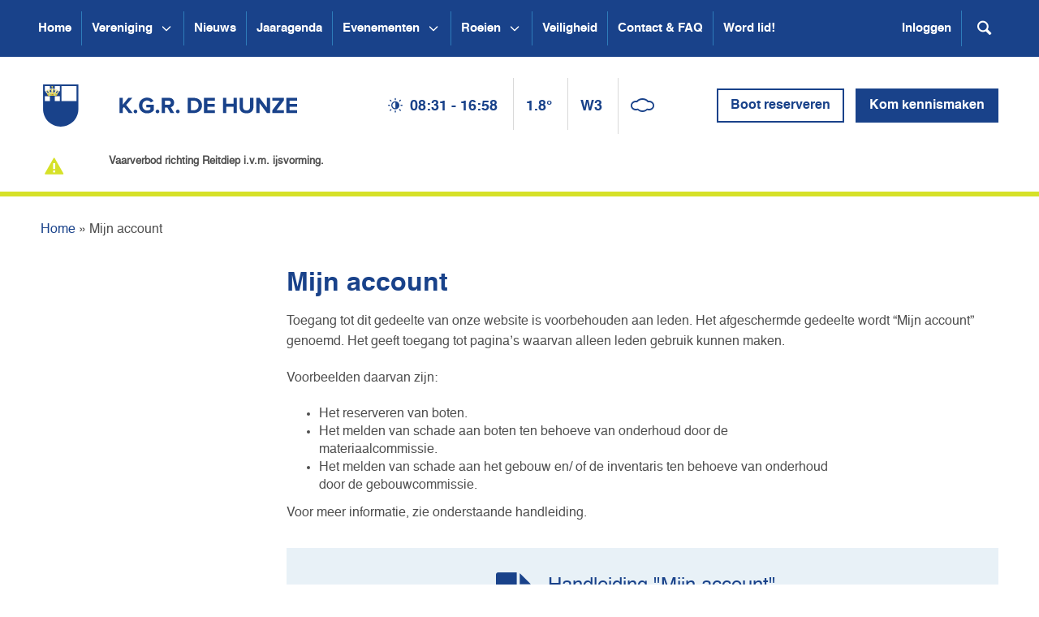

--- FILE ---
content_type: text/html; charset=UTF-8
request_url: https://www.hunze.nl/login/?referer=https%3A%2F%2Fwww.hunze.nl%2Fnieuwsbericht%2F4757%2F
body_size: 10382
content:
<!doctype html><html class="no-js" lang="nl"> <head> <title>Mijn account - Kon. Gron. Roeivereniging De Hunze</title> <meta charset="utf-8"> <meta http-equiv="X-UA-Compatible" content="IE=edge"> <meta name="description" content=""> <meta name="viewport" content="width=device-width, initial-scale=1"> <link rel="stylesheet" href="//maxcdn.bootstrapcdn.com/font-awesome/4.7.0/css/font-awesome.min.css"> <link href="https://www.hunze.nl/wp-content/themes/hunze/css/all.min.css?v=1.1.9" rel="stylesheet"> <script src="https://www.hunze.nl/wp-content/themes/hunze/js/picturefill.min.js"></script> <script src="https://www.hunze.nl/wp-content/themes/hunze/js/vendor/modernizr.min.js"></script> <link rel="shortcut icon" href="https://www.hunze.nl/wp-content/themes/hunze/images/favicon.gif" type="image/x-icon" /> <meta name='robots' content='index, follow, max-image-preview:large, max-snippet:-1, max-video-preview:-1' /><style>img:is([sizes="auto" i],[sizes^="auto," i]){contain-intrinsic-size:3000px 1500px}</style><link rel="canonical" href="https://www.hunze.nl/login/" /><meta property="og:locale" content="nl_NL" /><meta property="og:type" content="article" /><meta property="og:title" content="Mijn account - Kon. Gron. Roeivereniging De Hunze" /><meta property="og:url" content="https://www.hunze.nl/login/" /><meta property="og:site_name" content="Kon. Gron. Roeivereniging De Hunze" /><meta property="article:publisher" content="https://nl-nl.facebook.com/DeHunze" /><meta property="article:modified_time" content="2023-09-09T20:58:31+00:00" /><meta name="twitter:card" content="summary_large_image" /><meta name="twitter:site" content="@DeHunze" /><script type="application/ld+json" class="yoast-schema-graph">{"@context":"https://schema.org","@graph":[{"@type":"WebPage","@id":"https://www.hunze.nl/login/","url":"https://www.hunze.nl/login/","name":"Mijn account - Kon. Gron. Roeivereniging De Hunze","isPartOf":{"@id":"https://www.hunze.nl/#website"},"datePublished":"2022-04-18T13:22:53+00:00","dateModified":"2023-09-09T20:58:31+00:00","breadcrumb":{"@id":"https://www.hunze.nl/login/#breadcrumb"},"inLanguage":"nl-NL","potentialAction":[{"@type":"ReadAction","target":["https://www.hunze.nl/login/"]}]},{"@type":"BreadcrumbList","@id":"https://www.hunze.nl/login/#breadcrumb","itemListElement":[{"@type":"ListItem","position":1,"name":"Home","item":"https://www.hunze.nl/"},{"@type":"ListItem","position":2,"name":"Mijn account"}]},{"@type":"WebSite","@id":"https://www.hunze.nl/#website","url":"https://www.hunze.nl/","name":"Kon. Gron. Roeivereniging De Hunze","description":"","publisher":{"@id":"https://www.hunze.nl/#organization"},"potentialAction":[{"@type":"SearchAction","target":{"@type":"EntryPoint","urlTemplate":"https://www.hunze.nl/?s={search_term_string}"},"query-input":{"@type":"PropertyValueSpecification","valueRequired":true,"valueName":"search_term_string"}}],"inLanguage":"nl-NL"},{"@type":"Organization","@id":"https://www.hunze.nl/#organization","name":"Koninklijke Groninger Roeivereniging De Hunze","url":"https://www.hunze.nl/","logo":{"@type":"ImageObject","inLanguage":"nl-NL","@id":"https://www.hunze.nl/#/schema/logo/image/","url":"https://www.hunze.nl/wp-content/uploads/2016/02/Hunze_logo_2013.jpg","contentUrl":"https://www.hunze.nl/wp-content/uploads/2016/02/Hunze_logo_2013.jpg","width":500,"height":500,"caption":"Koninklijke Groninger Roeivereniging De Hunze"},"image":{"@id":"https://www.hunze.nl/#/schema/logo/image/"},"sameAs":["https://nl-nl.facebook.com/DeHunze","https://x.com/DeHunze"]}]}</script><link rel='dns-prefetch' href='//www.hunze.nl' /><link rel="alternate" type="application/rss+xml" title="Kon. Gron. Roeivereniging De Hunze &raquo; Mijn account reacties feed" href="https://www.hunze.nl/login/feed/" /><script type="text/javascript">
window._wpemojiSettings = {"baseUrl":"https:\/\/s.w.org\/images\/core\/emoji\/16.0.1\/72x72\/","ext":".png","svgUrl":"https:\/\/s.w.org\/images\/core\/emoji\/16.0.1\/svg\/","svgExt":".svg","source":{"concatemoji":"https:\/\/www.hunze.nl\/wp-includes\/js\/wp-emoji-release.min.js?ver=6.8.2"}};
!function(s,n){var o,i,e;function c(e){try{var t={supportTests:e,timestamp:(new Date).valueOf()};sessionStorage.setItem(o,JSON.stringify(t))}catch(e){}}function p(e,t,n){e.clearRect(0,0,e.canvas.width,e.canvas.height),e.fillText(t,0,0);var t=new Uint32Array(e.getImageData(0,0,e.canvas.width,e.canvas.height).data),a=(e.clearRect(0,0,e.canvas.width,e.canvas.height),e.fillText(n,0,0),new Uint32Array(e.getImageData(0,0,e.canvas.width,e.canvas.height).data));return t.every(function(e,t){return e===a[t]})}function u(e,t){e.clearRect(0,0,e.canvas.width,e.canvas.height),e.fillText(t,0,0);for(var n=e.getImageData(16,16,1,1),a=0;a<n.data.length;a++)if(0!==n.data[a])return!1;return!0}function f(e,t,n,a){switch(t){case"flag":return n(e,"\ud83c\udff3\ufe0f\u200d\u26a7\ufe0f","\ud83c\udff3\ufe0f\u200b\u26a7\ufe0f")?!1:!n(e,"\ud83c\udde8\ud83c\uddf6","\ud83c\udde8\u200b\ud83c\uddf6")&&!n(e,"\ud83c\udff4\udb40\udc67\udb40\udc62\udb40\udc65\udb40\udc6e\udb40\udc67\udb40\udc7f","\ud83c\udff4\u200b\udb40\udc67\u200b\udb40\udc62\u200b\udb40\udc65\u200b\udb40\udc6e\u200b\udb40\udc67\u200b\udb40\udc7f");case"emoji":return!a(e,"\ud83e\udedf")}return!1}function g(e,t,n,a){var r="undefined"!=typeof WorkerGlobalScope&&self instanceof WorkerGlobalScope?new OffscreenCanvas(300,150):s.createElement("canvas"),o=r.getContext("2d",{willReadFrequently:!0}),i=(o.textBaseline="top",o.font="600 32px Arial",{});return e.forEach(function(e){i[e]=t(o,e,n,a)}),i}function t(e){var t=s.createElement("script");t.src=e,t.defer=!0,s.head.appendChild(t)}"undefined"!=typeof Promise&&(o="wpEmojiSettingsSupports",i=["flag","emoji"],n.supports={everything:!0,everythingExceptFlag:!0},e=new Promise(function(e){s.addEventListener("DOMContentLoaded",e,{once:!0})}),new Promise(function(t){var n=function(){try{var e=JSON.parse(sessionStorage.getItem(o));if("object"==typeof e&&"number"==typeof e.timestamp&&(new Date).valueOf()<e.timestamp+604800&&"object"==typeof e.supportTests)return e.supportTests}catch(e){}return null}();if(!n){if("undefined"!=typeof Worker&&"undefined"!=typeof OffscreenCanvas&&"undefined"!=typeof URL&&URL.createObjectURL&&"undefined"!=typeof Blob)try{var e="postMessage("+g.toString()+"("+[JSON.stringify(i),f.toString(),p.toString(),u.toString()].join(",")+"));",a=new Blob([e],{type:"text/javascript"}),r=new Worker(URL.createObjectURL(a),{name:"wpTestEmojiSupports"});return void(r.onmessage=function(e){c(n=e.data),r.terminate(),t(n)})}catch(e){}c(n=g(i,f,p,u))}t(n)}).then(function(e){for(var t in e)n.supports[t]=e[t],n.supports.everything=n.supports.everything&&n.supports[t],"flag"!==t&&(n.supports.everythingExceptFlag=n.supports.everythingExceptFlag&&n.supports[t]);n.supports.everythingExceptFlag=n.supports.everythingExceptFlag&&!n.supports.flag,n.DOMReady=!1,n.readyCallback=function(){n.DOMReady=!0}}).then(function(){return e}).then(function(){var e;n.supports.everything||(n.readyCallback(),(e=n.source||{}).concatemoji?t(e.concatemoji):e.wpemoji&&e.twemoji&&(t(e.twemoji),t(e.wpemoji)))}))}((window,document),window._wpemojiSettings);
</script><style id='wp-emoji-styles-inline-css' type='text/css'>img.wp-smiley,img.emoji{display:inline !important;border:none !important;box-shadow:none !important;height:1em !important;width:1em !important;margin:0 0.07em !important;vertical-align:-0.1em !important;background:none !important;padding:0 !important}</style><link rel='stylesheet' id='wp-block-library-css' href='https://www.hunze.nl/wp-includes/css/dist/block-library/style.min.css?ver=6.8.2' type='text/css' media='all' /><style id='classic-theme-styles-inline-css' type='text/css'>.wp-block-button__link{color:#fff;background-color:#32373c;border-radius:9999px;box-shadow:none;text-decoration:none;padding:calc(.667em + 2px) calc(1.333em + 2px);font-size:1.125em}.wp-block-file__button{background:#32373c;color:#fff;text-decoration:none}</style><style id='global-styles-inline-css' type='text/css'>:root{--wp--preset--aspect-ratio--square:1;--wp--preset--aspect-ratio--4-3:4/3;--wp--preset--aspect-ratio--3-4:3/4;--wp--preset--aspect-ratio--3-2:3/2;--wp--preset--aspect-ratio--2-3:2/3;--wp--preset--aspect-ratio--16-9:16/9;--wp--preset--aspect-ratio--9-16:9/16;--wp--preset--color--black:#000000;--wp--preset--color--cyan-bluish-gray:#abb8c3;--wp--preset--color--white:#ffffff;--wp--preset--color--pale-pink:#f78da7;--wp--preset--color--vivid-red:#cf2e2e;--wp--preset--color--luminous-vivid-orange:#ff6900;--wp--preset--color--luminous-vivid-amber:#fcb900;--wp--preset--color--light-green-cyan:#7bdcb5;--wp--preset--color--vivid-green-cyan:#00d084;--wp--preset--color--pale-cyan-blue:#8ed1fc;--wp--preset--color--vivid-cyan-blue:#0693e3;--wp--preset--color--vivid-purple:#9b51e0;--wp--preset--gradient--vivid-cyan-blue-to-vivid-purple:linear-gradient(135deg,rgba(6,147,227,1) 0%,rgb(155,81,224) 100%);--wp--preset--gradient--light-green-cyan-to-vivid-green-cyan:linear-gradient(135deg,rgb(122,220,180) 0%,rgb(0,208,130) 100%);--wp--preset--gradient--luminous-vivid-amber-to-luminous-vivid-orange:linear-gradient(135deg,rgba(252,185,0,1) 0%,rgba(255,105,0,1) 100%);--wp--preset--gradient--luminous-vivid-orange-to-vivid-red:linear-gradient(135deg,rgba(255,105,0,1) 0%,rgb(207,46,46) 100%);--wp--preset--gradient--very-light-gray-to-cyan-bluish-gray:linear-gradient(135deg,rgb(238,238,238) 0%,rgb(169,184,195) 100%);--wp--preset--gradient--cool-to-warm-spectrum:linear-gradient(135deg,rgb(74,234,220) 0%,rgb(151,120,209) 20%,rgb(207,42,186) 40%,rgb(238,44,130) 60%,rgb(251,105,98) 80%,rgb(254,248,76) 100%);--wp--preset--gradient--blush-light-purple:linear-gradient(135deg,rgb(255,206,236) 0%,rgb(152,150,240) 100%);--wp--preset--gradient--blush-bordeaux:linear-gradient(135deg,rgb(254,205,165) 0%,rgb(254,45,45) 50%,rgb(107,0,62) 100%);--wp--preset--gradient--luminous-dusk:linear-gradient(135deg,rgb(255,203,112) 0%,rgb(199,81,192) 50%,rgb(65,88,208) 100%);--wp--preset--gradient--pale-ocean:linear-gradient(135deg,rgb(255,245,203) 0%,rgb(182,227,212) 50%,rgb(51,167,181) 100%);--wp--preset--gradient--electric-grass:linear-gradient(135deg,rgb(202,248,128) 0%,rgb(113,206,126) 100%);--wp--preset--gradient--midnight:linear-gradient(135deg,rgb(2,3,129) 0%,rgb(40,116,252) 100%);--wp--preset--font-size--small:13px;--wp--preset--font-size--medium:20px;--wp--preset--font-size--large:36px;--wp--preset--font-size--x-large:42px;--wp--preset--spacing--20:0.44rem;--wp--preset--spacing--30:0.67rem;--wp--preset--spacing--40:1rem;--wp--preset--spacing--50:1.5rem;--wp--preset--spacing--60:2.25rem;--wp--preset--spacing--70:3.38rem;--wp--preset--spacing--80:5.06rem;--wp--preset--shadow--natural:6px 6px 9px rgba(0,0,0,0.2);--wp--preset--shadow--deep:12px 12px 50px rgba(0,0,0,0.4);--wp--preset--shadow--sharp:6px 6px 0px rgba(0,0,0,0.2);--wp--preset--shadow--outlined:6px 6px 0px -3px rgba(255,255,255,1),6px 6px rgba(0,0,0,1);--wp--preset--shadow--crisp:6px 6px 0px rgba(0,0,0,1)}:where(.is-layout-flex){gap:0.5em}:where(.is-layout-grid){gap:0.5em}body .is-layout-flex{display:flex}.is-layout-flex{flex-wrap:wrap;align-items:center}.is-layout-flex >:is(*,div){margin:0}body .is-layout-grid{display:grid}.is-layout-grid >:is(*,div){margin:0}:where(.wp-block-columns.is-layout-flex){gap:2em}:where(.wp-block-columns.is-layout-grid){gap:2em}:where(.wp-block-post-template.is-layout-flex){gap:1.25em}:where(.wp-block-post-template.is-layout-grid){gap:1.25em}.has-black-color{color:var(--wp--preset--color--black) !important}.has-cyan-bluish-gray-color{color:var(--wp--preset--color--cyan-bluish-gray) !important}.has-white-color{color:var(--wp--preset--color--white) !important}.has-pale-pink-color{color:var(--wp--preset--color--pale-pink) !important}.has-vivid-red-color{color:var(--wp--preset--color--vivid-red) !important}.has-luminous-vivid-orange-color{color:var(--wp--preset--color--luminous-vivid-orange) !important}.has-luminous-vivid-amber-color{color:var(--wp--preset--color--luminous-vivid-amber) !important}.has-light-green-cyan-color{color:var(--wp--preset--color--light-green-cyan) !important}.has-vivid-green-cyan-color{color:var(--wp--preset--color--vivid-green-cyan) !important}.has-pale-cyan-blue-color{color:var(--wp--preset--color--pale-cyan-blue) !important}.has-vivid-cyan-blue-color{color:var(--wp--preset--color--vivid-cyan-blue) !important}.has-vivid-purple-color{color:var(--wp--preset--color--vivid-purple) !important}.has-black-background-color{background-color:var(--wp--preset--color--black) !important}.has-cyan-bluish-gray-background-color{background-color:var(--wp--preset--color--cyan-bluish-gray) !important}.has-white-background-color{background-color:var(--wp--preset--color--white) !important}.has-pale-pink-background-color{background-color:var(--wp--preset--color--pale-pink) !important}.has-vivid-red-background-color{background-color:var(--wp--preset--color--vivid-red) !important}.has-luminous-vivid-orange-background-color{background-color:var(--wp--preset--color--luminous-vivid-orange) !important}.has-luminous-vivid-amber-background-color{background-color:var(--wp--preset--color--luminous-vivid-amber) !important}.has-light-green-cyan-background-color{background-color:var(--wp--preset--color--light-green-cyan) !important}.has-vivid-green-cyan-background-color{background-color:var(--wp--preset--color--vivid-green-cyan) !important}.has-pale-cyan-blue-background-color{background-color:var(--wp--preset--color--pale-cyan-blue) !important}.has-vivid-cyan-blue-background-color{background-color:var(--wp--preset--color--vivid-cyan-blue) !important}.has-vivid-purple-background-color{background-color:var(--wp--preset--color--vivid-purple) !important}.has-black-border-color{border-color:var(--wp--preset--color--black) !important}.has-cyan-bluish-gray-border-color{border-color:var(--wp--preset--color--cyan-bluish-gray) !important}.has-white-border-color{border-color:var(--wp--preset--color--white) !important}.has-pale-pink-border-color{border-color:var(--wp--preset--color--pale-pink) !important}.has-vivid-red-border-color{border-color:var(--wp--preset--color--vivid-red) !important}.has-luminous-vivid-orange-border-color{border-color:var(--wp--preset--color--luminous-vivid-orange) !important}.has-luminous-vivid-amber-border-color{border-color:var(--wp--preset--color--luminous-vivid-amber) !important}.has-light-green-cyan-border-color{border-color:var(--wp--preset--color--light-green-cyan) !important}.has-vivid-green-cyan-border-color{border-color:var(--wp--preset--color--vivid-green-cyan) !important}.has-pale-cyan-blue-border-color{border-color:var(--wp--preset--color--pale-cyan-blue) !important}.has-vivid-cyan-blue-border-color{border-color:var(--wp--preset--color--vivid-cyan-blue) !important}.has-vivid-purple-border-color{border-color:var(--wp--preset--color--vivid-purple) !important}.has-vivid-cyan-blue-to-vivid-purple-gradient-background{background:var(--wp--preset--gradient--vivid-cyan-blue-to-vivid-purple) !important}.has-light-green-cyan-to-vivid-green-cyan-gradient-background{background:var(--wp--preset--gradient--light-green-cyan-to-vivid-green-cyan) !important}.has-luminous-vivid-amber-to-luminous-vivid-orange-gradient-background{background:var(--wp--preset--gradient--luminous-vivid-amber-to-luminous-vivid-orange) !important}.has-luminous-vivid-orange-to-vivid-red-gradient-background{background:var(--wp--preset--gradient--luminous-vivid-orange-to-vivid-red) !important}.has-very-light-gray-to-cyan-bluish-gray-gradient-background{background:var(--wp--preset--gradient--very-light-gray-to-cyan-bluish-gray) !important}.has-cool-to-warm-spectrum-gradient-background{background:var(--wp--preset--gradient--cool-to-warm-spectrum) !important}.has-blush-light-purple-gradient-background{background:var(--wp--preset--gradient--blush-light-purple) !important}.has-blush-bordeaux-gradient-background{background:var(--wp--preset--gradient--blush-bordeaux) !important}.has-luminous-dusk-gradient-background{background:var(--wp--preset--gradient--luminous-dusk) !important}.has-pale-ocean-gradient-background{background:var(--wp--preset--gradient--pale-ocean) !important}.has-electric-grass-gradient-background{background:var(--wp--preset--gradient--electric-grass) !important}.has-midnight-gradient-background{background:var(--wp--preset--gradient--midnight) !important}.has-small-font-size{font-size:var(--wp--preset--font-size--small) !important}.has-medium-font-size{font-size:var(--wp--preset--font-size--medium) !important}.has-large-font-size{font-size:var(--wp--preset--font-size--large) !important}.has-x-large-font-size{font-size:var(--wp--preset--font-size--x-large) !important}:where(.wp-block-post-template.is-layout-flex){gap:1.25em}:where(.wp-block-post-template.is-layout-grid){gap:1.25em}:where(.wp-block-columns.is-layout-flex){gap:2em}:where(.wp-block-columns.is-layout-grid){gap:2em}:root:where(.wp-block-pullquote){font-size:1.5em;line-height:1.6}</style><link rel='stylesheet' id='fvp-frontend-css' href='https://www.hunze.nl/wp-content/plugins/featured-video-plus/styles/frontend.css?ver=2.3.3' type='text/css' media='all' /><link rel='stylesheet' id='simcal-qtip-css' href='https://www.hunze.nl/wp-content/plugins/google-calendar-events/assets/generated/vendor/jquery.qtip.min.css?ver=3.5.9' type='text/css' media='all' /><link rel='stylesheet' id='simcal-default-calendar-grid-css' href='https://www.hunze.nl/wp-content/plugins/google-calendar-events/assets/generated/default-calendar-grid.min.css?ver=3.5.9' type='text/css' media='all' /><link rel='stylesheet' id='simcal-default-calendar-list-css' href='https://www.hunze.nl/wp-content/plugins/google-calendar-events/assets/generated/default-calendar-list.min.css?ver=3.5.9' type='text/css' media='all' /><script type="text/javascript" src="https://www.hunze.nl/wp-includes/js/jquery/jquery.min.js?ver=3.7.1" id="jquery-core-js"></script><script type="text/javascript" src="https://www.hunze.nl/wp-includes/js/jquery/jquery-migrate.min.js?ver=3.4.1" id="jquery-migrate-js"></script><script type="text/javascript" src="https://www.hunze.nl/wp-content/plugins/featured-video-plus/js/jquery.fitvids.min.js?ver=master-2015-08" id="jquery.fitvids-js"></script><script type="text/javascript" id="fvp-frontend-js-extra">
var fvpdata = {"ajaxurl":"https:\/\/www.hunze.nl\/wp-admin\/admin-ajax.php","nonce":"7ae6625b95","fitvids":"1","dynamic":"","overlay":"","opacity":"0.75","color":"b","width":"640"};
</script><script type="text/javascript" src="https://www.hunze.nl/wp-content/plugins/featured-video-plus/js/frontend.min.js?ver=2.3.3" id="fvp-frontend-js"></script><link rel="https://api.w.org/" href="https://www.hunze.nl/wp-json/" /><link rel="alternate" title="JSON" type="application/json" href="https://www.hunze.nl/wp-json/wp/v2/pages/852" /><link rel="EditURI" type="application/rsd+xml" title="RSD" href="https://www.hunze.nl/xmlrpc.php?rsd" /><meta name="generator" content="WordPress 6.8.2" /><link rel='shortlink' href='https://www.hunze.nl/?p=852' /><link rel="alternate" title="oEmbed (JSON)" type="application/json+oembed" href="https://www.hunze.nl/wp-json/oembed/1.0/embed?url=https%3A%2F%2Fwww.hunze.nl%2Flogin%2F" /><link rel="alternate" title="oEmbed (XML)" type="text/xml+oembed" href="https://www.hunze.nl/wp-json/oembed/1.0/embed?url=https%3A%2F%2Fwww.hunze.nl%2Flogin%2F&#038;format=xml" /><link rel="icon" href="https://www.hunze.nl/wp-content/uploads/2023/11/cropped-2023-11-Site-pictogram-32x32.png" sizes="32x32" /><link rel="icon" href="https://www.hunze.nl/wp-content/uploads/2023/11/cropped-2023-11-Site-pictogram-192x192.png" sizes="192x192" /><link rel="apple-touch-icon" href="https://www.hunze.nl/wp-content/uploads/2023/11/cropped-2023-11-Site-pictogram-180x180.png" /><meta name="msapplication-TileImage" content="https://www.hunze.nl/wp-content/uploads/2023/11/cropped-2023-11-Site-pictogram-270x270.png" />  <script async src="https://www.googletagmanager.com/gtag/js?id=G-HBWY38MNL4"></script> <script>window.dataLayer = window.dataLayer || [];function gtag(){dataLayer.push(arguments);}gtag('js', new Date());gtag('config', 'G-HBWY38MNL4');</script> <script src="https://www.google.com/recaptcha/api.js"></script> </head> <body class=""> <div class="sl-wrapper"> <header class="sl-header"> <nav class="navbar navbar-default navbar-static-top"> <div class="container"> <div class="navbar-header"> <button type="button" class="navbar-toggle collapsed" data-toggle="collapse" data-target="#navbar" aria-expanded="false" aria-controls="navbar"> <span class="icon icon-menu"></span> </button> <div class="mob-header hidden-md hidden-lg"> <ul class="pull-left weather"> <li><i class="icon icon-adjust"></i> <span class="sunset">08:31 - 16:58</span></li> <li>1.8&deg;</li> <li>W3</li> <li><span class="weather-icon" data-weather="N"></span></li> </ul> <ul class="pull-right mob-search-toggle-wrap"> <li><a href="#" class="search-toggle"><span class="icon icon-search"></span></a></li> </ul> <form role="search" method="get" class="searchform" action="https://duckduckgo.com/"> <input type="hidden" name="sites" value="hunze.nl"> <input type="hidden" name="kl" value="nl-nl"> <input type="hidden" name="kz" value="1"> <input type="hidden" name="kac" value="1"> <input type="hidden" name="kh" value="1"> <input type="hidden" name="k1" value="-1"> <input type="hidden" name="kaj" value="m"> <input type="text" name="q" placeholder="Zoeken..."> <button type="submit"><span class="icon icon-search"></span></button></form> </div> </div> <div id="navbar" class="navbar-collapse collapse"> <ul class="nav navbar-nav"> <li > <a href="https://www.hunze.nl/"> Home </a> </li> <li > <a href="https://www.hunze.nl/vereniging/"> Vereniging </a> <button type="button" class="menu-toggle js-menu-toggle" aria-label="Open submenu Vereniging"> <svg xmlns="http://www.w3.org/2000/svg" fill="none" viewBox="0 0 24 24" stroke="currentColor" stroke-width="2" aria-hidden="true"> <path stroke-linecap="round" stroke-linejoin="round" d="M19 9l-7 7-7-7" /> </svg> </button> <div class="sub-menu"> <ul class="sub-menu__list"> <li> <a href="https://www.hunze.nl/vereniging/ereleden-en-leden-van-verdiensteereleden-en-leden-van-verdienste/" class="sub-menu__heading">Ereleden en leden van verdienste</a> </li> <li> <a href="https://www.hunze.nl/vereniging/algemene-vergadering/" class="sub-menu__heading">Algemene vergadering</a> </li> <li> <a href="https://www.hunze.nl/vereniging/bestuur/" class="sub-menu__heading">Bestuur</a> <button type="button" class="menu-toggle js-submenu-toggle" aria-label="Open submenu Bestuur"> <svg xmlns="http://www.w3.org/2000/svg" fill="none" viewBox="0 0 24 24" stroke="currentColor" stroke-width="2" aria-hidden="true"> <path stroke-linecap="round" stroke-linejoin="round" d="M19 9l-7 7-7-7" /> </svg> </button> <ul class="sub-menu__subs"> <li> <a href="https://www.hunze.nl/vereniging/bestuur/jaarverslagen/">Jaarverslagen</a> </li> </ul> </li> <li> <a href="https://www.hunze.nl/vereniging/commissies/" class="sub-menu__heading">Commissies</a> </li> <li> <a href="https://www.hunze.nl/vereniging/jeugdbestuur/" class="sub-menu__heading">Jeugdbestuur</a> </li> <li> <a href="https://www.hunze.nl/?page_id=22260" class="sub-menu__heading">Vertrouwenscontactpersonen 🔒</a> </li> <li> <a href="https://www.hunze.nl/vereniging/lustra/" class="sub-menu__heading">Lustra</a> <button type="button" class="menu-toggle js-submenu-toggle" aria-label="Open submenu Lustra"> <svg xmlns="http://www.w3.org/2000/svg" fill="none" viewBox="0 0 24 24" stroke="currentColor" stroke-width="2" aria-hidden="true"> <path stroke-linecap="round" stroke-linejoin="round" d="M19 9l-7 7-7-7" /> </svg> </button> <ul class="sub-menu__subs"> <li> <a href="https://www.hunze.nl/vereniging/lustra/15e-lustrum/">15e Lustrum</a> </li> <li> <a href="https://www.hunze.nl/vereniging/lustra/20e-lustrum/">20e Lustrum</a> </li> <li> <a href="https://www.hunze.nl/vereniging/lustra/23e-lustrum/">23e Lustrum</a> </li> <li> <a href="https://www.hunze.nl/vereniging/lustra/26e-lustrum/">26e Lustrum</a> </li> <li> <a href="https://www.hunze.nl/vereniging/lustra/27e-lustrum/">27e Lustrum</a> </li> </ul> </li> <li> <a href="https://www.hunze.nl/vereniging/societeit/" class="sub-menu__heading">Sociëteit</a> <button type="button" class="menu-toggle js-submenu-toggle" aria-label="Open submenu Sociëteit"> <svg xmlns="http://www.w3.org/2000/svg" fill="none" viewBox="0 0 24 24" stroke="currentColor" stroke-width="2" aria-hidden="true"> <path stroke-linecap="round" stroke-linejoin="round" d="M19 9l-7 7-7-7" /> </svg> </button> <ul class="sub-menu__subs"> <li> <a href="https://www.hunze.nl/?page_id=35622">SOEP-rooster 🔒</a> </li> <li> <a href="https://www.hunze.nl/vereniging/societeit/boerenkool/">Boerenkoolmaaltijd</a> </li> </ul> </li> <li> <a href="https://www.hunze.nl/vereniging/gebouw/" class="sub-menu__heading">Gebouw</a> <button type="button" class="menu-toggle js-submenu-toggle" aria-label="Open submenu Gebouw"> <svg xmlns="http://www.w3.org/2000/svg" fill="none" viewBox="0 0 24 24" stroke="currentColor" stroke-width="2" aria-hidden="true"> <path stroke-linecap="round" stroke-linejoin="round" d="M19 9l-7 7-7-7" /> </svg> </button> <ul class="sub-menu__subs"> <li> <a href="https://www.hunze.nl/vereniging/gebouw/verbouwingsblog/">Verbouwingsblog</a> </li> </ul> </li> <li> <a href="https://www.hunze.nl/vereniging/roeiwater/" class="sub-menu__heading">Roeiwater</a> </li> <li> <a href="https://www.hunze.nl/vereniging/tenue/" class="sub-menu__heading">Tenue</a> </li> <li> <a href="https://www.hunze.nl/vereniging/statuten-en-reglementen/" class="sub-menu__heading">Statuten en reglementen</a> </li> <li> <a href="https://www.hunze.nl/vereniging/documenten/" class="sub-menu__heading">Documenten</a> </li> <li> <a href="https://www.hunze.nl/vereniging/word-donateur/" class="sub-menu__heading">Word donateur</a> </li> </ul> </div> </li> <li > <a href="https://www.hunze.nl/nieuws/"> Nieuws </a> </li> <li > <a href="https://www.hunze.nl/jaaragenda/"> Jaaragenda </a> </li> <li > <a href="https://www.hunze.nl/evenementen/"> Evenementen </a> <button type="button" class="menu-toggle js-menu-toggle" aria-label="Open submenu Evenementen"> <svg xmlns="http://www.w3.org/2000/svg" fill="none" viewBox="0 0 24 24" stroke="currentColor" stroke-width="2" aria-hidden="true"> <path stroke-linecap="round" stroke-linejoin="round" d="M19 9l-7 7-7-7" /> </svg> </button> <div class="sub-menu"> <ul class="sub-menu__list"> <li> <a href="https://www.hunze.nl/evenementen/waterwolfmarathon/" class="sub-menu__heading">Waterwolfmarathon</a> </li> <li> <a href="https://www.hunze.nl/evenementen/stadje-rond/" class="sub-menu__heading">Stadje Rond</a> </li> <li> <a href="https://www.hunze.nl/evenementen/gyas-hunze-race/" class="sub-menu__heading">Gyas-Hunze race</a> </li> </ul> </div> </li> <li > <a href="https://www.hunze.nl/roeien/"> Roeien </a> <button type="button" class="menu-toggle js-menu-toggle" aria-label="Open submenu Roeien"> <svg xmlns="http://www.w3.org/2000/svg" fill="none" viewBox="0 0 24 24" stroke="currentColor" stroke-width="2" aria-hidden="true"> <path stroke-linecap="round" stroke-linejoin="round" d="M19 9l-7 7-7-7" /> </svg> </button> <div class="sub-menu"> <ul class="sub-menu__list"> <li> <a href="https://www.hunze.nl/roeien/leer-mij-roeien/" class="sub-menu__heading">Leer mij roeien!</a> <button type="button" class="menu-toggle js-submenu-toggle" aria-label="Open submenu Leer mij roeien!"> <svg xmlns="http://www.w3.org/2000/svg" fill="none" viewBox="0 0 24 24" stroke="currentColor" stroke-width="2" aria-hidden="true"> <path stroke-linecap="round" stroke-linejoin="round" d="M19 9l-7 7-7-7" /> </svg> </button> <ul class="sub-menu__subs"> <li> <a href="https://www.hunze.nl/roeien/leer-mij-roeien/introcursus-10-tot-18-jaar/">Introcursus (10 tot 18 jaar)</a> </li> <li> <a href="https://www.hunze.nl/roeien/leer-mij-roeien/introcursus-18-jaar-en-ouder/">Introcursus (18 jaar en ouder)</a> </li> <li> <a href="https://www.hunze.nl/roeien/leer-mij-roeien/aangepast-roeien/">Aangepast roeien</a> </li> </ul> </li> <li> <a href="https://www.hunze.nl/roeien/oud-leden-van-een-roeivereniging/" class="sub-menu__heading">(Oud-)leden van een roeivereniging</a> </li> <li> <a href="https://www.hunze.nl/roeien/wedstrijd-en-competitie/" class="sub-menu__heading">Wedstrijd- en competitie</a> <button type="button" class="menu-toggle js-submenu-toggle" aria-label="Open submenu Wedstrijd- en competitie"> <svg xmlns="http://www.w3.org/2000/svg" fill="none" viewBox="0 0 24 24" stroke="currentColor" stroke-width="2" aria-hidden="true"> <path stroke-linecap="round" stroke-linejoin="round" d="M19 9l-7 7-7-7" /> </svg> </button> <ul class="sub-menu__subs"> <li> <a href="https://www.hunze.nl/roeien/wedstrijd-en-competitie/verslagen/">Verslagen</a> </li> <li> <a href="https://www.hunze.nl/roeien/wedstrijd-en-competitie/wedstrijddeelname/">Wedstrijddeelname</a> </li> <li> <a href="https://www.hunze.nl/roeien/wedstrijd-en-competitie/winterspits-en-ijsrooster/">Winterspits- en ijsrooster</a> </li> </ul> </li> <li> <a href="https://www.hunze.nl/roeien/toer-en-marathon/" class="sub-menu__heading">Toer- en marathon</a> <button type="button" class="menu-toggle js-submenu-toggle" aria-label="Open submenu Toer- en marathon"> <svg xmlns="http://www.w3.org/2000/svg" fill="none" viewBox="0 0 24 24" stroke="currentColor" stroke-width="2" aria-hidden="true"> <path stroke-linecap="round" stroke-linejoin="round" d="M19 9l-7 7-7-7" /> </svg> </button> <ul class="sub-menu__subs"> <li> <a href="https://www.hunze.nl/roeien/toer-en-marathon/verslagen/">Verslagen</a> </li> <li> <a href="https://www.hunze.nl/roeien/toer-en-marathon/toerbeschrijvingen/">Toerbeschrijvingen</a> </li> </ul> </li> <li> <a href="https://www.hunze.nl/roeien/recreatief/" class="sub-menu__heading">Recreatief</a> </li> <li> <a href="https://www.hunze.nl/roeien/jeugd-junioren-10-tot-18-jaar/" class="sub-menu__heading">Jeugd & junioren (10 tot 18 jaar)</a> <button type="button" class="menu-toggle js-submenu-toggle" aria-label="Open submenu Jeugd &amp; junioren (10 tot 18 jaar)"> <svg xmlns="http://www.w3.org/2000/svg" fill="none" viewBox="0 0 24 24" stroke="currentColor" stroke-width="2" aria-hidden="true"> <path stroke-linecap="round" stroke-linejoin="round" d="M19 9l-7 7-7-7" /> </svg> </button> <ul class="sub-menu__subs"> <li> <a href="https://www.hunze.nl/roeien/jeugd-junioren-10-tot-18-jaar/verslagen/">Verslagen</a> </li> <li> <a href="https://www.hunze.nl/roeien/jeugd-junioren-10-tot-18-jaar/wedstrijdgroep/">Wedstrijdgroep</a> </li> </ul> </li> <li> <a href="https://www.hunze.nl/?page_id=28667" class="sub-menu__heading">Indoor- en hardlooptraining 🔒</a> </li> <li> <a href="https://www.hunze.nl/?page_id=29288" class="sub-menu__heading">Aanbod krachttraining senioren 2025 🔒</a> </li> <li> <a href="https://www.hunze.nl/roeien/vloot/" class="sub-menu__heading">Vloot</a> </li> <li> <a href="https://www.hunze.nl/roeien/examens/" class="sub-menu__heading">Examens</a> <button type="button" class="menu-toggle js-submenu-toggle" aria-label="Open submenu Examens"> <svg xmlns="http://www.w3.org/2000/svg" fill="none" viewBox="0 0 24 24" stroke="currentColor" stroke-width="2" aria-hidden="true"> <path stroke-linecap="round" stroke-linejoin="round" d="M19 9l-7 7-7-7" /> </svg> </button> <ul class="sub-menu__subs"> <li> <a href="https://www.hunze.nl/?page_id=1585">Inschrijfpagina 🔒</a> </li> <li> <a href="https://www.hunze.nl/roeien/examens/vervolgexamens/">Vervolgexamens</a> </li> <li> <a href="https://www.hunze.nl/roeien/examens/regels/">Regels</a> </li> </ul> </li> </ul> </div> </li> <li > <a href="https://www.hunze.nl/veiligheid/"> Veiligheid </a> </li> <li > <a href="https://www.hunze.nl/contact-faq/"> Contact &#038; FAQ </a> </li> <li > <a href="https://www.hunze.nl/kom-kennismaken/"> Word lid! </a> </li> <li class="hidden-md hidden-lg"><a href="https://www.hunze.nl/?page_id=857" >Boot reserveren</a></li> <li class="hidden-md hidden-lg"><a href="https://www.hunze.nl/kom-kennismaken/">Kom kennismaken</a></li> </ul> <ul class="nav navbar-nav navbar-right"> <li > <a href="https://www.hunze.nl/login/?referer=https%3A%2F%2Fwww.hunze.nl%2Flogin%2F%3Freferer%3Dhttps%253A%252F%252Fwww.hunze.nl%252Fnieuwsbericht%252F4757%252F"> Inloggen </a> </li> <li class="hidden-xs hidden-sm"> <a href="#" class="search-toggle"><span class="icon icon-search"></span></a> <form role="search" method="get" class="searchform" action="https://duckduckgo.com/"> <input type="hidden" name="sites" value="hunze.nl"> <input type="hidden" name="kl" value="nl-nl"> <input type="hidden" name="kz" value="1"> <input type="hidden" name="kac" value="1"> <input type="hidden" name="kh" value="1"> <input type="hidden" name="k1" value="-1"> <input type="hidden" name="kaj" value="m"> <input type="text" name="q" placeholder="Zoeken..."> <button type="submit"><span class="icon icon-search"></span></button></form> </li> </ul> </div> </div> </nav> </header> <div class="sl-toolbar bigger"> <div class="container"> <div class="row align-vertical"> <div class="col-xs-7 col-md-3 col-lg-4"> <a class="logo" href="/"><img src="https://www.hunze.nl/wp-content/themes/hunze/images/hunze.svg?v=2" alt=""></a> </div> <div class="col-sm-4 col-md-5 col-lg-4 text-center hidden-xs"> <ul class="list-clear-horizontal sc-weather-list"> <li class="hidden-xs hidden-sm" style="padding-top: 6px;"><i class="icon icon-adjust"></i> <span class="sunset">08:31 - 16:58</span></li> <li class="hidden-xs hidden-sm" style="padding-top: 6px;">1.8&deg;</li> <li class="hidden-xs hidden-sm" style="padding-top: 6px;">W3</li> <li class="hidden-xs hidden-sm" style="padding-top: 6px;"><span class="weather-icon" data-weather="N"></span></li> </ul> </div> <div class="col-xs-5 col-md-4 col-lg-4"> <div class="buttons"> <a href="https://www.hunze.nl/?page_id=857" class="btn btn-two">Boot reserveren</a> <a href="https://www.hunze.nl/kom-kennismaken/" class="btn btn-one hidden-sm hidden-xs">Kom kennismaken</a> </div> </div> </div> <div class="prohibition"> <span aria-hidden="true" class="icon icon-attention prohibition__icon"></span> <span class="prohibition__text"> Vaarverbod richting Reitdiep i.v.m. ijsvorming.<br><br> </span> </div> </div> </div> <div class="sl-heading-image"> <div class="container"> <div class="title"> <h1>Mijn account</h1> </div> </div></div><div class="container"> <div class="sc-breadcrumbs"><span><span><a href="https://www.hunze.nl/">Home</a></span> » <span class="breadcrumb_last" aria-current="page">Mijn account</span></span></div></div> <section class="sl-main"> <div class="container" style="margin-bottom: 20px;"> <div class="row" style="margin-bottom: 20px;"> <div class="col-sm-4 col-md-3"> </div> <div class="col-sm-8 col-md-9"> <div class="sc-text-block"> <h1>Mijn account</h1> <p>Toegang tot dit gedeelte van onze website is voorbehouden aan leden. Het afgeschermde gedeelte wordt “Mijn account” genoemd. Het geeft toegang tot pagina&#8217;s waarvan alleen leden gebruik kunnen maken.</p><p>Voorbeelden daarvan zijn:</p><ul style="list-style-type: disc"><li>Het reserveren van boten.</li><li>Het melden van schade aan boten ten behoeve van onderhoud door de<br />materiaalcommissie.</li><li>Het melden van schade aan het gebouw en/ of de inventaris ten behoeve van onderhoud<br />door de gebouwcommissie.</li></ul><p>Voor meer informatie, zie onderstaande handleiding.</p> </div> <a href="https://www.hunze.nl/wp-content/uploads/2022/04/2022-04-18-Handleiding-Mijn-account.pdf" target="_blank" class="sc-download-block"> <div class="text-center-wrapper docs"> <div class="pull-left"> <span class="icon fa fa-file-text"></span> </div> <div class="pull-left text-left"> <span class="fz-two">Handleiding "Mijn account"</span><br /> <span class="fz-one">2022-04-18-Handleiding-Mijn-account.pdf</span> </div> </div> </a> <div class="sc-form-block"> <div class="row"> <div class="col-md-8"> <form method="post" action="/login/?referer=https%3A%2F%2Fwww.hunze.nl%2Fnieuwsbericht%2F4757%2F" class="form-horizontal js-default-form" novalidate="novalidate"> <input type="hidden" name="slash2_login_form_nonce" value="5336bda345"/> <input type="hidden" name="referer" value="https://www.hunze.nl/nieuwsbericht/4757/"/> <div class="form-group"> <label for="email" class="col-sm-4 control-label">Gebruikersnaam *</label> <div class="col-sm-8"> <input type="text" class="form-control" name="email" value="" id="email" required> </div> </div> <div class="form-group"> <label for="password" class="col-sm-4 control-label">Wachtwoord *</label> <div class="col-sm-8"> <input type="password" class="form-control" name="password" value="" id="password" required> </div> </div> <div class="form-group"> <div class="col-sm-8 col-sm-offset-4"> <div class="checkbox"> <label> <input type="checkbox" name="rememberme" value="forever" id="rememberme"> Ingelogd blijven </label> </div> </div> </div> <div class="form-actions"> <button type="submit" class="btn btn-one">Inloggen</button> </div> <a href="?action=forgot-password" class="pull-left forgot-pass-link">Wachtwoord vergeten</a> </form> </div> </div> </div> </div> </div> </div> </section></div> <footer class="sl-footer"> <div class="container"> <div class="sl-footer__inner"> <div class="sl-footer__sponsors"> <div class="sponsors"> <a href="https://www.slash2.nl/" class="sponsors__item" target="_blank" rel="nofollow noopener"> <img src="https://www.hunze.nl/wp-content/uploads/2020/11/Slash2_logo-150x39.png" alt="SLASH2"> </a> <a href="https://www.truesport.nl/" class="sponsors__item" target="_blank" rel="nofollow noopener"> <img src="https://www.hunze.nl/wp-content/uploads/2020/07/logo_truesport-150x49.png" alt="Truesport"> </a> </div> </div> <div class="sl-footer__social"> <div class="social"> <ul> <li><a href="https://www.facebook.com/DeHunze/" target="_blank"><span class="icon ss-social-circle ss-facebook"></span></a></li> <li><a href="https://www.youtube.com/channel/UCb3uXfnm8dEfqmjAInGgatQ?" target="_blank"><span class="icon ss-social-circle ss-youtube"></span></a></li> <li><a href="https://www.instagram.com/kgrdehunze/" target="_blank"><span class="icon ss-social-circle ss-instagram"></span></a></li> </ul> </div> </div> <div class="sl-footer__contact"> <div class="block__content">Kon. Gron. Roeivereniging De Hunze<br />Praediniussingel 32<br />9711 AG  GRONINGEN<br /><a href="https://www.hunze.nl/contact-faq/"><span style="text-decoration: underline">Contact &amp; FAQ</span></a><br /><a href="https://www.hunze.nl/disclaimer/"><span style="text-decoration: underline">disclaimer</span></a></div> </div> </div> </div> </footer> <script type="speculationrules">{"prefetch":[{"source":"document","where":{"and":[{"href_matches":"\/*"},{"not":{"href_matches":["\/wp-*.php","\/wp-admin\/*","\/wp-content\/uploads\/*","\/wp-content\/*","\/wp-content\/plugins\/*","\/wp-content\/themes\/hunze\/*","\/*\\?(.+)"]}},{"not":{"selector_matches":"a[rel~=\"nofollow\"]"}},{"not":{"selector_matches":".no-prefetch, .no-prefetch a"}}]},"eagerness":"conservative"}]}</script><link rel='stylesheet' id='font-awesome-css' href='https://cdn.jsdelivr.net/fontawesome/4.7.0/css/font-awesome.min.css?ver=6.8.2' type='text/css' media='all' /><script type="text/javascript" src="https://www.hunze.nl/wp-content/themes/hunze/js/all.min.js?ver=1.1.1" id="hunze-all-js-js"></script><script type="text/javascript" src="https://www.hunze.nl/wp-content/plugins/google-calendar-events/assets/generated/vendor/jquery.qtip.min.js?ver=3.5.9" id="simcal-qtip-js"></script><script type="text/javascript" id="simcal-default-calendar-js-extra">
var simcal_default_calendar = {"ajax_url":"\/wp-admin\/admin-ajax.php","nonce":"ae8de116ab","locale":"nl_NL","text_dir":"ltr","months":{"full":["januari","februari","maart","april","mei","juni","juli","augustus","september","oktober","november","december"],"short":["jan","feb","mrt","apr","mei","jun","jul","aug","sep","okt","nov","dec"]},"days":{"full":["zondag","maandag","dinsdag","woensdag","donderdag","vrijdag","zaterdag"],"short":["zo","ma","di","wo","do","vr","za"]},"meridiem":{"AM":"AM","am":"am","PM":"PM","pm":"pm"}};
</script><script type="text/javascript" src="https://www.hunze.nl/wp-content/plugins/google-calendar-events/assets/generated/default-calendar.min.js?ver=3.5.9" id="simcal-default-calendar-js"></script><script type="text/javascript" src="https://www.hunze.nl/wp-content/plugins/google-calendar-events/assets/generated/vendor/imagesloaded.pkgd.min.js?ver=3.5.9" id="simplecalendar-imagesloaded-js"></script> </body></html>

--- FILE ---
content_type: application/javascript
request_url: https://www.hunze.nl/wp-content/themes/hunze/js/all.min.js?ver=1.1.1
body_size: 81976
content:
function initFancybox(){jQuery(".fancy").fancybox({openEffect:"none",closeEffect:"none",loop:!1,helpers:{overlay:{locked:!1}}})}function scrollToSection(a){var b=a.replace("#","");b="#nav_"+b;var c=jQuery(b).offset().top;jQuery("html, body").stop().animate({scrollTop:c},1e3,function(){})}function doOnResize(){initTimelineAbout()}function initTimelineAbout(){if(jQuery("#about-timeline").length>0){var a=jQuery(".sc-timeline").height(),b=null,c=null;jQuery(".sc-timeline > .timeline-block").each(function(){b||(b=jQuery(this).height()),c=jQuery(this).height()});var d=a-b/2-c/2;jQuery("#about-timeline").css({"margin-top":b/2,height:d})}}if("undefined"==typeof jQuery)throw new Error("Bootstrap's JavaScript requires jQuery");+function(a){"use strict";var b=a.fn.jquery.split(" ")[0].split(".");if(b[0]<2&&b[1]<9||1==b[0]&&9==b[1]&&b[2]<1||b[0]>3)throw new Error("Bootstrap's JavaScript requires jQuery version 1.9.1 or higher, but lower than version 4")}(jQuery),function(a){"use strict";function b(){var a=document.createElement("bootstrap"),b={WebkitTransition:"webkitTransitionEnd",MozTransition:"transitionend",OTransition:"oTransitionEnd otransitionend",transition:"transitionend"};for(var c in b)if(void 0!==a.style[c])return{end:b[c]};return!1}a.fn.emulateTransitionEnd=function(b){var c=!1,d=this;a(this).one("bsTransitionEnd",function(){c=!0});var e=function(){c||a(d).trigger(a.support.transition.end)};return setTimeout(e,b),this},a(function(){a.support.transition=b(),a.support.transition&&(a.event.special.bsTransitionEnd={bindType:a.support.transition.end,delegateType:a.support.transition.end,handle:function(b){if(a(b.target).is(this))return b.handleObj.handler.apply(this,arguments)}})})}(jQuery),function(a){"use strict";function b(b){return this.each(function(){var c=a(this),e=c.data("bs.alert");e||c.data("bs.alert",e=new d(this)),"string"==typeof b&&e[b].call(c)})}var c='[data-dismiss="alert"]',d=function(b){a(b).on("click",c,this.close)};d.VERSION="3.3.7",d.TRANSITION_DURATION=150,d.prototype.close=function(b){function c(){g.detach().trigger("closed.bs.alert").remove()}var e=a(this),f=e.attr("data-target");f||(f=e.attr("href"),f=f&&f.replace(/.*(?=#[^\s]*$)/,""));var g=a("#"===f?[]:f);b&&b.preventDefault(),g.length||(g=e.closest(".alert")),g.trigger(b=a.Event("close.bs.alert")),b.isDefaultPrevented()||(g.removeClass("in"),a.support.transition&&g.hasClass("fade")?g.one("bsTransitionEnd",c).emulateTransitionEnd(d.TRANSITION_DURATION):c())};var e=a.fn.alert;a.fn.alert=b,a.fn.alert.Constructor=d,a.fn.alert.noConflict=function(){return a.fn.alert=e,this},a(document).on("click.bs.alert.data-api",c,d.prototype.close)}(jQuery),function(a){"use strict";function b(b){return this.each(function(){var d=a(this),e=d.data("bs.button"),f="object"==typeof b&&b;e||d.data("bs.button",e=new c(this,f)),"toggle"==b?e.toggle():b&&e.setState(b)})}var c=function(b,d){this.$element=a(b),this.options=a.extend({},c.DEFAULTS,d),this.isLoading=!1};c.VERSION="3.3.7",c.DEFAULTS={loadingText:"loading..."},c.prototype.setState=function(b){var c="disabled",d=this.$element,e=d.is("input")?"val":"html",f=d.data();b+="Text",null==f.resetText&&d.data("resetText",d[e]()),setTimeout(a.proxy(function(){d[e](null==f[b]?this.options[b]:f[b]),"loadingText"==b?(this.isLoading=!0,d.addClass(c).attr(c,c).prop(c,!0)):this.isLoading&&(this.isLoading=!1,d.removeClass(c).removeAttr(c).prop(c,!1))},this),0)},c.prototype.toggle=function(){var a=!0,b=this.$element.closest('[data-toggle="buttons"]');if(b.length){var c=this.$element.find("input");"radio"==c.prop("type")?(c.prop("checked")&&(a=!1),b.find(".active").removeClass("active"),this.$element.addClass("active")):"checkbox"==c.prop("type")&&(c.prop("checked")!==this.$element.hasClass("active")&&(a=!1),this.$element.toggleClass("active")),c.prop("checked",this.$element.hasClass("active")),a&&c.trigger("change")}else this.$element.attr("aria-pressed",!this.$element.hasClass("active")),this.$element.toggleClass("active")};var d=a.fn.button;a.fn.button=b,a.fn.button.Constructor=c,a.fn.button.noConflict=function(){return a.fn.button=d,this},a(document).on("click.bs.button.data-api",'[data-toggle^="button"]',function(c){var d=a(c.target).closest(".btn");b.call(d,"toggle"),a(c.target).is('input[type="radio"], input[type="checkbox"]')||(c.preventDefault(),d.is("input,button")?d.trigger("focus"):d.find("input:visible,button:visible").first().trigger("focus"))}).on("focus.bs.button.data-api blur.bs.button.data-api",'[data-toggle^="button"]',function(b){a(b.target).closest(".btn").toggleClass("focus",/^focus(in)?$/.test(b.type))})}(jQuery),function(a){"use strict";function b(b){return this.each(function(){var d=a(this),e=d.data("bs.carousel"),f=a.extend({},c.DEFAULTS,d.data(),"object"==typeof b&&b),g="string"==typeof b?b:f.slide;e||d.data("bs.carousel",e=new c(this,f)),"number"==typeof b?e.to(b):g?e[g]():f.interval&&e.pause().cycle()})}var c=function(b,c){this.$element=a(b),this.$indicators=this.$element.find(".carousel-indicators"),this.options=c,this.paused=null,this.sliding=null,this.interval=null,this.$active=null,this.$items=null,this.options.keyboard&&this.$element.on("keydown.bs.carousel",a.proxy(this.keydown,this)),"hover"==this.options.pause&&!("ontouchstart"in document.documentElement)&&this.$element.on("mouseenter.bs.carousel",a.proxy(this.pause,this)).on("mouseleave.bs.carousel",a.proxy(this.cycle,this))};c.VERSION="3.3.7",c.TRANSITION_DURATION=600,c.DEFAULTS={interval:5e3,pause:"hover",wrap:!0,keyboard:!0},c.prototype.keydown=function(a){if(!/input|textarea/i.test(a.target.tagName)){switch(a.which){case 37:this.prev();break;case 39:this.next();break;default:return}a.preventDefault()}},c.prototype.cycle=function(b){return b||(this.paused=!1),this.interval&&clearInterval(this.interval),this.options.interval&&!this.paused&&(this.interval=setInterval(a.proxy(this.next,this),this.options.interval)),this},c.prototype.getItemIndex=function(a){return this.$items=a.parent().children(".item"),this.$items.index(a||this.$active)},c.prototype.getItemForDirection=function(a,b){var c=this.getItemIndex(b);if(("prev"==a&&0===c||"next"==a&&c==this.$items.length-1)&&!this.options.wrap)return b;var d="prev"==a?-1:1,e=(c+d)%this.$items.length;return this.$items.eq(e)},c.prototype.to=function(a){var b=this,c=this.getItemIndex(this.$active=this.$element.find(".item.active"));if(!(a>this.$items.length-1||a<0))return this.sliding?this.$element.one("slid.bs.carousel",function(){b.to(a)}):c==a?this.pause().cycle():this.slide(a>c?"next":"prev",this.$items.eq(a))},c.prototype.pause=function(b){return b||(this.paused=!0),this.$element.find(".next, .prev").length&&a.support.transition&&(this.$element.trigger(a.support.transition.end),this.cycle(!0)),this.interval=clearInterval(this.interval),this},c.prototype.next=function(){if(!this.sliding)return this.slide("next")},c.prototype.prev=function(){if(!this.sliding)return this.slide("prev")},c.prototype.slide=function(b,d){var e=this.$element.find(".item.active"),f=d||this.getItemForDirection(b,e),g=this.interval,h="next"==b?"left":"right",i=this;if(f.hasClass("active"))return this.sliding=!1;var j=f[0],k=a.Event("slide.bs.carousel",{relatedTarget:j,direction:h});if(this.$element.trigger(k),!k.isDefaultPrevented()){if(this.sliding=!0,g&&this.pause(),this.$indicators.length){this.$indicators.find(".active").removeClass("active");var l=a(this.$indicators.children()[this.getItemIndex(f)]);l&&l.addClass("active")}var m=a.Event("slid.bs.carousel",{relatedTarget:j,direction:h});return a.support.transition&&this.$element.hasClass("slide")?(f.addClass(b),f[0].offsetWidth,e.addClass(h),f.addClass(h),e.one("bsTransitionEnd",function(){f.removeClass([b,h].join(" ")).addClass("active"),e.removeClass(["active",h].join(" ")),i.sliding=!1,setTimeout(function(){i.$element.trigger(m)},0)}).emulateTransitionEnd(c.TRANSITION_DURATION)):(e.removeClass("active"),f.addClass("active"),this.sliding=!1,this.$element.trigger(m)),g&&this.cycle(),this}};var d=a.fn.carousel;a.fn.carousel=b,a.fn.carousel.Constructor=c,a.fn.carousel.noConflict=function(){return a.fn.carousel=d,this};var e=function(c){var d,e=a(this),f=a(e.attr("data-target")||(d=e.attr("href"))&&d.replace(/.*(?=#[^\s]+$)/,""));if(f.hasClass("carousel")){var g=a.extend({},f.data(),e.data()),h=e.attr("data-slide-to");h&&(g.interval=!1),b.call(f,g),h&&f.data("bs.carousel").to(h),c.preventDefault()}};a(document).on("click.bs.carousel.data-api","[data-slide]",e).on("click.bs.carousel.data-api","[data-slide-to]",e),a(window).on("load",function(){a('[data-ride="carousel"]').each(function(){var c=a(this);b.call(c,c.data())})})}(jQuery),function(a){"use strict";function b(b){var c,d=b.attr("data-target")||(c=b.attr("href"))&&c.replace(/.*(?=#[^\s]+$)/,"");return a(d)}function c(b){return this.each(function(){var c=a(this),e=c.data("bs.collapse"),f=a.extend({},d.DEFAULTS,c.data(),"object"==typeof b&&b);!e&&f.toggle&&/show|hide/.test(b)&&(f.toggle=!1),e||c.data("bs.collapse",e=new d(this,f)),"string"==typeof b&&e[b]()})}var d=function(b,c){this.$element=a(b),this.options=a.extend({},d.DEFAULTS,c),this.$trigger=a('[data-toggle="collapse"][href="#'+b.id+'"],[data-toggle="collapse"][data-target="#'+b.id+'"]'),this.transitioning=null,this.options.parent?this.$parent=this.getParent():this.addAriaAndCollapsedClass(this.$element,this.$trigger),this.options.toggle&&this.toggle()};d.VERSION="3.3.7",d.TRANSITION_DURATION=350,d.DEFAULTS={toggle:!0},d.prototype.dimension=function(){return this.$element.hasClass("width")?"width":"height"},d.prototype.show=function(){if(!this.transitioning&&!this.$element.hasClass("in")){var b,e=this.$parent&&this.$parent.children(".panel").children(".in, .collapsing");if(!(e&&e.length&&(b=e.data("bs.collapse"))&&b.transitioning)){var f=a.Event("show.bs.collapse");if(this.$element.trigger(f),!f.isDefaultPrevented()){e&&e.length&&(c.call(e,"hide"),b||e.data("bs.collapse",null));var g=this.dimension();this.$element.removeClass("collapse").addClass("collapsing")[g](0).attr("aria-expanded",!0),this.$trigger.removeClass("collapsed").attr("aria-expanded",!0),this.transitioning=1;var h=function(){this.$element.removeClass("collapsing").addClass("collapse in")[g](""),this.transitioning=0,this.$element.trigger("shown.bs.collapse")};if(!a.support.transition)return h.call(this);var i=a.camelCase(["scroll",g].join("-"));this.$element.one("bsTransitionEnd",a.proxy(h,this)).emulateTransitionEnd(d.TRANSITION_DURATION)[g](this.$element[0][i])}}}},d.prototype.hide=function(){if(!this.transitioning&&this.$element.hasClass("in")){var b=a.Event("hide.bs.collapse");if(this.$element.trigger(b),!b.isDefaultPrevented()){var c=this.dimension();this.$element[c](this.$element[c]())[0].offsetHeight,this.$element.addClass("collapsing").removeClass("collapse in").attr("aria-expanded",!1),this.$trigger.addClass("collapsed").attr("aria-expanded",!1),this.transitioning=1;var e=function(){this.transitioning=0,this.$element.removeClass("collapsing").addClass("collapse").trigger("hidden.bs.collapse")};return a.support.transition?void this.$element[c](0).one("bsTransitionEnd",a.proxy(e,this)).emulateTransitionEnd(d.TRANSITION_DURATION):e.call(this)}}},d.prototype.toggle=function(){this[this.$element.hasClass("in")?"hide":"show"]()},d.prototype.getParent=function(){return a(this.options.parent).find('[data-toggle="collapse"][data-parent="'+this.options.parent+'"]').each(a.proxy(function(c,d){var e=a(d);this.addAriaAndCollapsedClass(b(e),e)},this)).end()},d.prototype.addAriaAndCollapsedClass=function(a,b){var c=a.hasClass("in");a.attr("aria-expanded",c),b.toggleClass("collapsed",!c).attr("aria-expanded",c)};var e=a.fn.collapse;a.fn.collapse=c,a.fn.collapse.Constructor=d,a.fn.collapse.noConflict=function(){return a.fn.collapse=e,this},a(document).on("click.bs.collapse.data-api",'[data-toggle="collapse"]',function(d){var e=a(this);e.attr("data-target")||d.preventDefault();var f=b(e),g=f.data("bs.collapse"),h=g?"toggle":e.data();c.call(f,h)})}(jQuery),function(a){"use strict";function b(b){var c=b.attr("data-target");c||(c=b.attr("href"),c=c&&/#[A-Za-z]/.test(c)&&c.replace(/.*(?=#[^\s]*$)/,""));var d=c&&a(c);return d&&d.length?d:b.parent()}function c(c){c&&3===c.which||(a(e).remove(),a(f).each(function(){var d=a(this),e=b(d),f={relatedTarget:this};e.hasClass("open")&&(c&&"click"==c.type&&/input|textarea/i.test(c.target.tagName)&&a.contains(e[0],c.target)||(e.trigger(c=a.Event("hide.bs.dropdown",f)),c.isDefaultPrevented()||(d.attr("aria-expanded","false"),e.removeClass("open").trigger(a.Event("hidden.bs.dropdown",f)))))}))}function d(b){return this.each(function(){var c=a(this),d=c.data("bs.dropdown");d||c.data("bs.dropdown",d=new g(this)),"string"==typeof b&&d[b].call(c)})}var e=".dropdown-backdrop",f='[data-toggle="dropdown"]',g=function(b){a(b).on("click.bs.dropdown",this.toggle)};g.VERSION="3.3.7",g.prototype.toggle=function(d){var e=a(this);if(!e.is(".disabled, :disabled")){var f=b(e),g=f.hasClass("open");if(c(),!g){"ontouchstart"in document.documentElement&&!f.closest(".navbar-nav").length&&a(document.createElement("div")).addClass("dropdown-backdrop").insertAfter(a(this)).on("click",c);var h={relatedTarget:this};if(f.trigger(d=a.Event("show.bs.dropdown",h)),d.isDefaultPrevented())return;e.trigger("focus").attr("aria-expanded","true"),f.toggleClass("open").trigger(a.Event("shown.bs.dropdown",h))}return!1}},g.prototype.keydown=function(c){if(/(38|40|27|32)/.test(c.which)&&!/input|textarea/i.test(c.target.tagName)){var d=a(this);if(c.preventDefault(),c.stopPropagation(),!d.is(".disabled, :disabled")){var e=b(d),g=e.hasClass("open");if(!g&&27!=c.which||g&&27==c.which)return 27==c.which&&e.find(f).trigger("focus"),d.trigger("click");var h=" li:not(.disabled):visible a",i=e.find(".dropdown-menu"+h);if(i.length){var j=i.index(c.target);38==c.which&&j>0&&j--,40==c.which&&j<i.length-1&&j++,~j||(j=0),i.eq(j).trigger("focus")}}}};var h=a.fn.dropdown;a.fn.dropdown=d,a.fn.dropdown.Constructor=g,a.fn.dropdown.noConflict=function(){return a.fn.dropdown=h,this},a(document).on("click.bs.dropdown.data-api",c).on("click.bs.dropdown.data-api",".dropdown form",function(a){a.stopPropagation()}).on("click.bs.dropdown.data-api",f,g.prototype.toggle).on("keydown.bs.dropdown.data-api",f,g.prototype.keydown).on("keydown.bs.dropdown.data-api",".dropdown-menu",g.prototype.keydown)}(jQuery),function(a){"use strict";function b(b,d){return this.each(function(){var e=a(this),f=e.data("bs.modal"),g=a.extend({},c.DEFAULTS,e.data(),"object"==typeof b&&b);f||e.data("bs.modal",f=new c(this,g)),"string"==typeof b?f[b](d):g.show&&f.show(d)})}var c=function(b,c){this.options=c,this.$body=a(document.body),this.$element=a(b),this.$dialog=this.$element.find(".modal-dialog"),this.$backdrop=null,this.isShown=null,this.originalBodyPad=null,this.scrollbarWidth=0,this.ignoreBackdropClick=!1,this.options.remote&&this.$element.find(".modal-content").load(this.options.remote,a.proxy(function(){this.$element.trigger("loaded.bs.modal")},this))};c.VERSION="3.3.7",c.TRANSITION_DURATION=300,c.BACKDROP_TRANSITION_DURATION=150,c.DEFAULTS={backdrop:!0,keyboard:!0,show:!0},c.prototype.toggle=function(a){return this.isShown?this.hide():this.show(a)},c.prototype.show=function(b){var d=this,e=a.Event("show.bs.modal",{relatedTarget:b});this.$element.trigger(e),this.isShown||e.isDefaultPrevented()||(this.isShown=!0,this.checkScrollbar(),this.setScrollbar(),this.$body.addClass("modal-open"),this.escape(),this.resize(),this.$element.on("click.dismiss.bs.modal",'[data-dismiss="modal"]',a.proxy(this.hide,this)),this.$dialog.on("mousedown.dismiss.bs.modal",function(){d.$element.one("mouseup.dismiss.bs.modal",function(b){a(b.target).is(d.$element)&&(d.ignoreBackdropClick=!0)})}),this.backdrop(function(){var e=a.support.transition&&d.$element.hasClass("fade");d.$element.parent().length||d.$element.appendTo(d.$body),d.$element.show().scrollTop(0),d.adjustDialog(),e&&d.$element[0].offsetWidth,d.$element.addClass("in"),d.enforceFocus();var f=a.Event("shown.bs.modal",{relatedTarget:b});e?d.$dialog.one("bsTransitionEnd",function(){d.$element.trigger("focus").trigger(f)}).emulateTransitionEnd(c.TRANSITION_DURATION):d.$element.trigger("focus").trigger(f)}))},c.prototype.hide=function(b){b&&b.preventDefault(),b=a.Event("hide.bs.modal"),this.$element.trigger(b),this.isShown&&!b.isDefaultPrevented()&&(this.isShown=!1,this.escape(),this.resize(),a(document).off("focusin.bs.modal"),this.$element.removeClass("in").off("click.dismiss.bs.modal").off("mouseup.dismiss.bs.modal"),this.$dialog.off("mousedown.dismiss.bs.modal"),a.support.transition&&this.$element.hasClass("fade")?this.$element.one("bsTransitionEnd",a.proxy(this.hideModal,this)).emulateTransitionEnd(c.TRANSITION_DURATION):this.hideModal())},c.prototype.enforceFocus=function(){a(document).off("focusin.bs.modal").on("focusin.bs.modal",a.proxy(function(a){document===a.target||this.$element[0]===a.target||this.$element.has(a.target).length||this.$element.trigger("focus")},this))},c.prototype.escape=function(){this.isShown&&this.options.keyboard?this.$element.on("keydown.dismiss.bs.modal",a.proxy(function(a){27==a.which&&this.hide()},this)):this.isShown||this.$element.off("keydown.dismiss.bs.modal")},c.prototype.resize=function(){this.isShown?a(window).on("resize.bs.modal",a.proxy(this.handleUpdate,this)):a(window).off("resize.bs.modal")},c.prototype.hideModal=function(){var a=this;this.$element.hide(),this.backdrop(function(){a.$body.removeClass("modal-open"),a.resetAdjustments(),a.resetScrollbar(),a.$element.trigger("hidden.bs.modal")})},c.prototype.removeBackdrop=function(){this.$backdrop&&this.$backdrop.remove(),this.$backdrop=null},c.prototype.backdrop=function(b){var d=this,e=this.$element.hasClass("fade")?"fade":"";if(this.isShown&&this.options.backdrop){var f=a.support.transition&&e;if(this.$backdrop=a(document.createElement("div")).addClass("modal-backdrop "+e).appendTo(this.$body),this.$element.on("click.dismiss.bs.modal",a.proxy(function(a){return this.ignoreBackdropClick?void(this.ignoreBackdropClick=!1):void(a.target===a.currentTarget&&("static"==this.options.backdrop?this.$element[0].focus():this.hide()))},this)),f&&this.$backdrop[0].offsetWidth,this.$backdrop.addClass("in"),!b)return;f?this.$backdrop.one("bsTransitionEnd",b).emulateTransitionEnd(c.BACKDROP_TRANSITION_DURATION):b()}else if(!this.isShown&&this.$backdrop){this.$backdrop.removeClass("in");var g=function(){d.removeBackdrop(),b&&b()};a.support.transition&&this.$element.hasClass("fade")?this.$backdrop.one("bsTransitionEnd",g).emulateTransitionEnd(c.BACKDROP_TRANSITION_DURATION):g()}else b&&b()},c.prototype.handleUpdate=function(){this.adjustDialog()},c.prototype.adjustDialog=function(){var a=this.$element[0].scrollHeight>document.documentElement.clientHeight;this.$element.css({paddingLeft:!this.bodyIsOverflowing&&a?this.scrollbarWidth:"",paddingRight:this.bodyIsOverflowing&&!a?this.scrollbarWidth:""})},c.prototype.resetAdjustments=function(){this.$element.css({paddingLeft:"",paddingRight:""})},c.prototype.checkScrollbar=function(){var a=window.innerWidth;if(!a){var b=document.documentElement.getBoundingClientRect();a=b.right-Math.abs(b.left)}this.bodyIsOverflowing=document.body.clientWidth<a,this.scrollbarWidth=this.measureScrollbar()},c.prototype.setScrollbar=function(){var a=parseInt(this.$body.css("padding-right")||0,10);this.originalBodyPad=document.body.style.paddingRight||"",this.bodyIsOverflowing&&this.$body.css("padding-right",a+this.scrollbarWidth)},c.prototype.resetScrollbar=function(){this.$body.css("padding-right",this.originalBodyPad)},c.prototype.measureScrollbar=function(){var a=document.createElement("div");a.className="modal-scrollbar-measure",this.$body.append(a);var b=a.offsetWidth-a.clientWidth;return this.$body[0].removeChild(a),b};var d=a.fn.modal;a.fn.modal=b,a.fn.modal.Constructor=c,a.fn.modal.noConflict=function(){return a.fn.modal=d,this},a(document).on("click.bs.modal.data-api",'[data-toggle="modal"]',function(c){var d=a(this),e=d.attr("href"),f=a(d.attr("data-target")||e&&e.replace(/.*(?=#[^\s]+$)/,"")),g=f.data("bs.modal")?"toggle":a.extend({remote:!/#/.test(e)&&e},f.data(),d.data());d.is("a")&&c.preventDefault(),f.one("show.bs.modal",function(a){a.isDefaultPrevented()||f.one("hidden.bs.modal",function(){d.is(":visible")&&d.trigger("focus")})}),b.call(f,g,this)})}(jQuery),function(a){"use strict";function b(b){return this.each(function(){var d=a(this),e=d.data("bs.tooltip"),f="object"==typeof b&&b;!e&&/destroy|hide/.test(b)||(e||d.data("bs.tooltip",e=new c(this,f)),"string"==typeof b&&e[b]())})}var c=function(a,b){this.type=null,this.options=null,this.enabled=null,this.timeout=null,this.hoverState=null,this.$element=null,this.inState=null,this.init("tooltip",a,b)};c.VERSION="3.3.7",c.TRANSITION_DURATION=150,c.DEFAULTS={animation:!0,placement:"top",selector:!1,template:'<div class="tooltip" role="tooltip"><div class="tooltip-arrow"></div><div class="tooltip-inner"></div></div>',trigger:"hover focus",title:"",delay:0,html:!1,container:!1,viewport:{selector:"body",padding:0}},c.prototype.init=function(b,c,d){if(this.enabled=!0,this.type=b,this.$element=a(c),this.options=this.getOptions(d),this.$viewport=this.options.viewport&&a(a.isFunction(this.options.viewport)?this.options.viewport.call(this,this.$element):this.options.viewport.selector||this.options.viewport),this.inState={click:!1,hover:!1,focus:!1},this.$element[0]instanceof document.constructor&&!this.options.selector)throw new Error("`selector` option must be specified when initializing "+this.type+" on the window.document object!");for(var e=this.options.trigger.split(" "),f=e.length;f--;){var g=e[f];if("click"==g)this.$element.on("click."+this.type,this.options.selector,a.proxy(this.toggle,this));else if("manual"!=g){var h="hover"==g?"mouseenter":"focusin",i="hover"==g?"mouseleave":"focusout";this.$element.on(h+"."+this.type,this.options.selector,a.proxy(this.enter,this)),this.$element.on(i+"."+this.type,this.options.selector,a.proxy(this.leave,this))}}this.options.selector?this._options=a.extend({},this.options,{trigger:"manual",selector:""}):this.fixTitle()},c.prototype.getDefaults=function(){return c.DEFAULTS},c.prototype.getOptions=function(b){return b=a.extend({},this.getDefaults(),this.$element.data(),b),b.delay&&"number"==typeof b.delay&&(b.delay={show:b.delay,hide:b.delay}),b},c.prototype.getDelegateOptions=function(){var b={},c=this.getDefaults();return this._options&&a.each(this._options,function(a,d){c[a]!=d&&(b[a]=d)}),b},c.prototype.enter=function(b){var c=b instanceof this.constructor?b:a(b.currentTarget).data("bs."+this.type);return c||(c=new this.constructor(b.currentTarget,this.getDelegateOptions()),a(b.currentTarget).data("bs."+this.type,c)),b instanceof a.Event&&(c.inState["focusin"==b.type?"focus":"hover"]=!0),c.tip().hasClass("in")||"in"==c.hoverState?void(c.hoverState="in"):(clearTimeout(c.timeout),c.hoverState="in",c.options.delay&&c.options.delay.show?void(c.timeout=setTimeout(function(){"in"==c.hoverState&&c.show()},c.options.delay.show)):c.show())},c.prototype.isInStateTrue=function(){for(var a in this.inState)if(this.inState[a])return!0;return!1},c.prototype.leave=function(b){var c=b instanceof this.constructor?b:a(b.currentTarget).data("bs."+this.type);if(c||(c=new this.constructor(b.currentTarget,this.getDelegateOptions()),a(b.currentTarget).data("bs."+this.type,c)),b instanceof a.Event&&(c.inState["focusout"==b.type?"focus":"hover"]=!1),!c.isInStateTrue())return clearTimeout(c.timeout),c.hoverState="out",c.options.delay&&c.options.delay.hide?void(c.timeout=setTimeout(function(){"out"==c.hoverState&&c.hide()},c.options.delay.hide)):c.hide()},c.prototype.show=function(){var b=a.Event("show.bs."+this.type);if(this.hasContent()&&this.enabled){this.$element.trigger(b);var d=a.contains(this.$element[0].ownerDocument.documentElement,this.$element[0]);if(b.isDefaultPrevented()||!d)return;var e=this,f=this.tip(),g=this.getUID(this.type);this.setContent(),f.attr("id",g),this.$element.attr("aria-describedby",g),this.options.animation&&f.addClass("fade");var h="function"==typeof this.options.placement?this.options.placement.call(this,f[0],this.$element[0]):this.options.placement,i=/\s?auto?\s?/i,j=i.test(h);j&&(h=h.replace(i,"")||"top"),f.detach().css({top:0,left:0,display:"block"}).addClass(h).data("bs."+this.type,this),this.options.container?f.appendTo(this.options.container):f.insertAfter(this.$element),this.$element.trigger("inserted.bs."+this.type);var k=this.getPosition(),l=f[0].offsetWidth,m=f[0].offsetHeight;if(j){var n=h,o=this.getPosition(this.$viewport);h="bottom"==h&&k.bottom+m>o.bottom?"top":"top"==h&&k.top-m<o.top?"bottom":"right"==h&&k.right+l>o.width?"left":"left"==h&&k.left-l<o.left?"right":h,f.removeClass(n).addClass(h)}var p=this.getCalculatedOffset(h,k,l,m);this.applyPlacement(p,h);var q=function(){var a=e.hoverState;e.$element.trigger("shown.bs."+e.type),e.hoverState=null,"out"==a&&e.leave(e)};a.support.transition&&this.$tip.hasClass("fade")?f.one("bsTransitionEnd",q).emulateTransitionEnd(c.TRANSITION_DURATION):q()}},c.prototype.applyPlacement=function(b,c){var d=this.tip(),e=d[0].offsetWidth,f=d[0].offsetHeight,g=parseInt(d.css("margin-top"),10),h=parseInt(d.css("margin-left"),10);isNaN(g)&&(g=0),isNaN(h)&&(h=0),b.top+=g,b.left+=h,a.offset.setOffset(d[0],a.extend({using:function(a){d.css({top:Math.round(a.top),left:Math.round(a.left)})}},b),0),d.addClass("in");var i=d[0].offsetWidth,j=d[0].offsetHeight;"top"==c&&j!=f&&(b.top=b.top+f-j);var k=this.getViewportAdjustedDelta(c,b,i,j);k.left?b.left+=k.left:b.top+=k.top;var l=/top|bottom/.test(c),m=l?2*k.left-e+i:2*k.top-f+j,n=l?"offsetWidth":"offsetHeight";d.offset(b),this.replaceArrow(m,d[0][n],l)},c.prototype.replaceArrow=function(a,b,c){this.arrow().css(c?"left":"top",50*(1-a/b)+"%").css(c?"top":"left","")},c.prototype.setContent=function(){var a=this.tip(),b=this.getTitle();a.find(".tooltip-inner")[this.options.html?"html":"text"](b),a.removeClass("fade in top bottom left right")},c.prototype.hide=function(b){function d(){"in"!=e.hoverState&&f.detach(),e.$element&&e.$element.removeAttr("aria-describedby").trigger("hidden.bs."+e.type),b&&b()}var e=this,f=a(this.$tip),g=a.Event("hide.bs."+this.type);if(this.$element.trigger(g),!g.isDefaultPrevented())return f.removeClass("in"),a.support.transition&&f.hasClass("fade")?f.one("bsTransitionEnd",d).emulateTransitionEnd(c.TRANSITION_DURATION):d(),this.hoverState=null,this},c.prototype.fixTitle=function(){var a=this.$element;(a.attr("title")||"string"!=typeof a.attr("data-original-title"))&&a.attr("data-original-title",a.attr("title")||"").attr("title","")},c.prototype.hasContent=function(){return this.getTitle()},c.prototype.getPosition=function(b){b=b||this.$element;var c=b[0],d="BODY"==c.tagName,e=c.getBoundingClientRect();null==e.width&&(e=a.extend({},e,{width:e.right-e.left,height:e.bottom-e.top}));var f=window.SVGElement&&c instanceof window.SVGElement,g=d?{top:0,left:0}:f?null:b.offset(),h={scroll:d?document.documentElement.scrollTop||document.body.scrollTop:b.scrollTop()},i=d?{width:a(window).width(),height:a(window).height()}:null;return a.extend({},e,h,i,g)},c.prototype.getCalculatedOffset=function(a,b,c,d){return"bottom"==a?{top:b.top+b.height,left:b.left+b.width/2-c/2}:"top"==a?{top:b.top-d,left:b.left+b.width/2-c/2}:"left"==a?{top:b.top+b.height/2-d/2,left:b.left-c}:{top:b.top+b.height/2-d/2,left:b.left+b.width}},c.prototype.getViewportAdjustedDelta=function(a,b,c,d){var e={top:0,left:0};if(!this.$viewport)return e;var f=this.options.viewport&&this.options.viewport.padding||0,g=this.getPosition(this.$viewport);if(/right|left/.test(a)){var h=b.top-f-g.scroll,i=b.top+f-g.scroll+d;h<g.top?e.top=g.top-h:i>g.top+g.height&&(e.top=g.top+g.height-i)}else{var j=b.left-f,k=b.left+f+c;j<g.left?e.left=g.left-j:k>g.right&&(e.left=g.left+g.width-k)}return e},c.prototype.getTitle=function(){var a=this.$element,b=this.options;return a.attr("data-original-title")||("function"==typeof b.title?b.title.call(a[0]):b.title)},c.prototype.getUID=function(a){do{a+=~~(1e6*Math.random())}while(document.getElementById(a));return a},c.prototype.tip=function(){if(!this.$tip&&(this.$tip=a(this.options.template),1!=this.$tip.length))throw new Error(this.type+" `template` option must consist of exactly 1 top-level element!");return this.$tip},c.prototype.arrow=function(){return this.$arrow=this.$arrow||this.tip().find(".tooltip-arrow")},c.prototype.enable=function(){this.enabled=!0},c.prototype.disable=function(){this.enabled=!1},c.prototype.toggleEnabled=function(){this.enabled=!this.enabled},c.prototype.toggle=function(b){var c=this;b&&((c=a(b.currentTarget).data("bs."+this.type))||(c=new this.constructor(b.currentTarget,this.getDelegateOptions()),a(b.currentTarget).data("bs."+this.type,c))),b?(c.inState.click=!c.inState.click,c.isInStateTrue()?c.enter(c):c.leave(c)):c.tip().hasClass("in")?c.leave(c):c.enter(c)},c.prototype.destroy=function(){var a=this;clearTimeout(this.timeout),this.hide(function(){a.$element.off("."+a.type).removeData("bs."+a.type),a.$tip&&a.$tip.detach(),a.$tip=null,a.$arrow=null,a.$viewport=null,a.$element=null})};var d=a.fn.tooltip;a.fn.tooltip=b,a.fn.tooltip.Constructor=c,a.fn.tooltip.noConflict=function(){return a.fn.tooltip=d,this}}(jQuery),function(a){"use strict";function b(b){return this.each(function(){var d=a(this),e=d.data("bs.popover"),f="object"==typeof b&&b;!e&&/destroy|hide/.test(b)||(e||d.data("bs.popover",e=new c(this,f)),"string"==typeof b&&e[b]())})}var c=function(a,b){this.init("popover",a,b)};if(!a.fn.tooltip)throw new Error("Popover requires tooltip.js");c.VERSION="3.3.7",c.DEFAULTS=a.extend({},a.fn.tooltip.Constructor.DEFAULTS,{placement:"right",trigger:"click",content:"",template:'<div class="popover" role="tooltip"><div class="arrow"></div><h3 class="popover-title"></h3><div class="popover-content"></div></div>'}),c.prototype=a.extend({},a.fn.tooltip.Constructor.prototype),c.prototype.constructor=c,c.prototype.getDefaults=function(){return c.DEFAULTS},c.prototype.setContent=function(){var a=this.tip(),b=this.getTitle(),c=this.getContent();a.find(".popover-title")[this.options.html?"html":"text"](b),a.find(".popover-content").children().detach().end()[this.options.html?"string"==typeof c?"html":"append":"text"](c),a.removeClass("fade top bottom left right in"),a.find(".popover-title").html()||a.find(".popover-title").hide()},c.prototype.hasContent=function(){return this.getTitle()||this.getContent()},c.prototype.getContent=function(){var a=this.$element,b=this.options;return a.attr("data-content")||("function"==typeof b.content?b.content.call(a[0]):b.content)},c.prototype.arrow=function(){return this.$arrow=this.$arrow||this.tip().find(".arrow")};var d=a.fn.popover;a.fn.popover=b,a.fn.popover.Constructor=c,a.fn.popover.noConflict=function(){return a.fn.popover=d,this}}(jQuery),function(a){"use strict";function b(c,d){this.$body=a(document.body),this.$scrollElement=a(a(c).is(document.body)?window:c),this.options=a.extend({},b.DEFAULTS,d),this.selector=(this.options.target||"")+" .nav li > a",this.offsets=[],this.targets=[],this.activeTarget=null,this.scrollHeight=0,this.$scrollElement.on("scroll.bs.scrollspy",a.proxy(this.process,this)),this.refresh(),this.process()}function c(c){return this.each(function(){var d=a(this),e=d.data("bs.scrollspy"),f="object"==typeof c&&c;e||d.data("bs.scrollspy",e=new b(this,f)),"string"==typeof c&&e[c]()})}b.VERSION="3.3.7",b.DEFAULTS={offset:10},b.prototype.getScrollHeight=function(){return this.$scrollElement[0].scrollHeight||Math.max(this.$body[0].scrollHeight,document.documentElement.scrollHeight)},b.prototype.refresh=function(){var b=this,c="offset",d=0;this.offsets=[],this.targets=[],this.scrollHeight=this.getScrollHeight(),a.isWindow(this.$scrollElement[0])||(c="position",d=this.$scrollElement.scrollTop()),this.$body.find(this.selector).map(function(){var b=a(this),e=b.data("target")||b.attr("href"),f=/^#./.test(e)&&a(e);return f&&f.length&&f.is(":visible")&&[[f[c]().top+d,e]]||null}).sort(function(a,b){return a[0]-b[0]}).each(function(){b.offsets.push(this[0]),b.targets.push(this[1])})},b.prototype.process=function(){var a,b=this.$scrollElement.scrollTop()+this.options.offset,c=this.getScrollHeight(),d=this.options.offset+c-this.$scrollElement.height(),e=this.offsets,f=this.targets,g=this.activeTarget;if(this.scrollHeight!=c&&this.refresh(),b>=d)return g!=(a=f[f.length-1])&&this.activate(a);if(g&&b<e[0])return this.activeTarget=null,this.clear();for(a=e.length;a--;)g!=f[a]&&b>=e[a]&&(void 0===e[a+1]||b<e[a+1])&&this.activate(f[a])},b.prototype.activate=function(b){this.activeTarget=b,this.clear();var c=this.selector+'[data-target="'+b+'"],'+this.selector+'[href="'+b+'"]',d=a(c).parents("li").addClass("active");d.parent(".dropdown-menu").length&&(d=d.closest("li.dropdown").addClass("active")),d.trigger("activate.bs.scrollspy")},b.prototype.clear=function(){a(this.selector).parentsUntil(this.options.target,".active").removeClass("active")};var d=a.fn.scrollspy;a.fn.scrollspy=c,a.fn.scrollspy.Constructor=b,a.fn.scrollspy.noConflict=function(){return a.fn.scrollspy=d,this},a(window).on("load.bs.scrollspy.data-api",function(){a('[data-spy="scroll"]').each(function(){var b=a(this);c.call(b,b.data())})})}(jQuery),function(a){"use strict";function b(b){return this.each(function(){var d=a(this),e=d.data("bs.tab");e||d.data("bs.tab",e=new c(this)),"string"==typeof b&&e[b]()})}var c=function(b){this.element=a(b)};c.VERSION="3.3.7",c.TRANSITION_DURATION=150,c.prototype.show=function(){var b=this.element,c=b.closest("ul:not(.dropdown-menu)"),d=b.data("target");if(d||(d=b.attr("href"),d=d&&d.replace(/.*(?=#[^\s]*$)/,"")),!b.parent("li").hasClass("active")){var e=c.find(".active:last a"),f=a.Event("hide.bs.tab",{relatedTarget:b[0]}),g=a.Event("show.bs.tab",{relatedTarget:e[0]});if(e.trigger(f),b.trigger(g),!g.isDefaultPrevented()&&!f.isDefaultPrevented()){var h=a(d);this.activate(b.closest("li"),c),this.activate(h,h.parent(),function(){e.trigger({type:"hidden.bs.tab",relatedTarget:b[0]}),b.trigger({type:"shown.bs.tab",relatedTarget:e[0]})})}}},c.prototype.activate=function(b,d,e){function f(){g.removeClass("active").find("> .dropdown-menu > .active").removeClass("active").end().find('[data-toggle="tab"]').attr("aria-expanded",!1),b.addClass("active").find('[data-toggle="tab"]').attr("aria-expanded",!0),h?(b[0].offsetWidth,b.addClass("in")):b.removeClass("fade"),b.parent(".dropdown-menu").length&&b.closest("li.dropdown").addClass("active").end().find('[data-toggle="tab"]').attr("aria-expanded",!0),e&&e()}var g=d.find("> .active"),h=e&&a.support.transition&&(g.length&&g.hasClass("fade")||!!d.find("> .fade").length);g.length&&h?g.one("bsTransitionEnd",f).emulateTransitionEnd(c.TRANSITION_DURATION):f(),g.removeClass("in")};var d=a.fn.tab;a.fn.tab=b,a.fn.tab.Constructor=c,a.fn.tab.noConflict=function(){return a.fn.tab=d,this};var e=function(c){c.preventDefault(),b.call(a(this),"show")};a(document).on("click.bs.tab.data-api",'[data-toggle="tab"]',e).on("click.bs.tab.data-api",'[data-toggle="pill"]',e)}(jQuery),function(a){"use strict";function b(b){return this.each(function(){var d=a(this),e=d.data("bs.affix"),f="object"==typeof b&&b;e||d.data("bs.affix",e=new c(this,f)),"string"==typeof b&&e[b]()})}var c=function(b,d){this.options=a.extend({},c.DEFAULTS,d),this.$target=a(this.options.target).on("scroll.bs.affix.data-api",a.proxy(this.checkPosition,this)).on("click.bs.affix.data-api",a.proxy(this.checkPositionWithEventLoop,this)),this.$element=a(b),this.affixed=null,this.unpin=null,this.pinnedOffset=null,this.checkPosition()};c.VERSION="3.3.7",c.RESET="affix affix-top affix-bottom",c.DEFAULTS={offset:0,target:window},c.prototype.getState=function(a,b,c,d){var e=this.$target.scrollTop(),f=this.$element.offset(),g=this.$target.height();if(null!=c&&"top"==this.affixed)return e<c&&"top";if("bottom"==this.affixed)return null!=c?!(e+this.unpin<=f.top)&&"bottom":!(e+g<=a-d)&&"bottom";var h=null==this.affixed,i=h?e:f.top,j=h?g:b;return null!=c&&e<=c?"top":null!=d&&i+j>=a-d&&"bottom"},c.prototype.getPinnedOffset=function(){if(this.pinnedOffset)return this.pinnedOffset;this.$element.removeClass(c.RESET).addClass("affix");var a=this.$target.scrollTop(),b=this.$element.offset();return this.pinnedOffset=b.top-a},c.prototype.checkPositionWithEventLoop=function(){setTimeout(a.proxy(this.checkPosition,this),1)},c.prototype.checkPosition=function(){if(this.$element.is(":visible")){var b=this.$element.height(),d=this.options.offset,e=d.top,f=d.bottom,g=Math.max(a(document).height(),a(document.body).height());"object"!=typeof d&&(f=e=d),"function"==typeof e&&(e=d.top(this.$element)),"function"==typeof f&&(f=d.bottom(this.$element));var h=this.getState(g,b,e,f);if(this.affixed!=h){null!=this.unpin&&this.$element.css("top","");var i="affix"+(h?"-"+h:""),j=a.Event(i+".bs.affix");if(this.$element.trigger(j),j.isDefaultPrevented())return;this.affixed=h,this.unpin="bottom"==h?this.getPinnedOffset():null,this.$element.removeClass(c.RESET).addClass(i).trigger(i.replace("affix","affixed")+".bs.affix")}"bottom"==h&&this.$element.offset({top:g-b-f})}};var d=a.fn.affix;a.fn.affix=b,a.fn.affix.Constructor=c,a.fn.affix.noConflict=function(){return a.fn.affix=d,this},a(window).on("load",function(){a('[data-spy="affix"]').each(function(){var c=a(this),d=c.data();d.offset=d.offset||{},null!=d.offsetBottom&&(d.offset.bottom=d.offsetBottom),null!=d.offsetTop&&(d.offset.top=d.offsetTop),b.call(c,d)})})}(jQuery),function(a,b,c,d){var e=c("html"),f=c(a),g=c(b),h=c.fancybox=function(){h.open.apply(this,arguments)},i=navigator.userAgent.match(/msie/i),j=null,k=b.createTouch!==d,l=function(a){return a&&a.hasOwnProperty&&a instanceof c},m=function(a){return a&&"string"===c.type(a)},n=function(a){return m(a)&&0<a.indexOf("%")},o=function(a,b){var c=parseInt(a,10)||0;return b&&n(a)&&(c*=h.getViewport()[b]/100),Math.ceil(c)},p=function(a,b){return o(a,b)+"px"};c.extend(h,{version:"2.1.5",defaults:{padding:15,margin:20,width:800,height:600,minWidth:100,minHeight:100,maxWidth:9999,maxHeight:9999,pixelRatio:1,autoSize:!0,autoHeight:!1,autoWidth:!1,autoResize:!0,autoCenter:!k,fitToView:!0,aspectRatio:!1,topRatio:.5,leftRatio:.5,scrolling:"auto",wrapCSS:"",arrows:!0,closeBtn:!0,closeClick:!1,nextClick:!1,mouseWheel:!0,autoPlay:!1,playSpeed:3e3,preload:3,modal:!1,loop:!0,ajax:{dataType:"html",headers:{"X-fancyBox":!0}},iframe:{scrolling:"auto",preload:!0},swf:{wmode:"transparent",allowfullscreen:"true",allowscriptaccess:"always"},keys:{next:{13:"left",34:"up",39:"left",40:"up"},prev:{8:"right",33:"down",37:"right",38:"down"},close:[27],play:[32],toggle:[70]},direction:{next:"left",prev:"right"},scrollOutside:!0,index:0,type:null,href:null,content:null,title:null,tpl:{wrap:'<div class="fancybox-wrap" tabIndex="-1"><div class="fancybox-skin"><div class="fancybox-outer"><div class="fancybox-inner"></div></div></div></div>',image:'<img class="fancybox-image" src="{href}" alt="" />',iframe:'<iframe id="fancybox-frame{rnd}" name="fancybox-frame{rnd}" class="fancybox-iframe" frameborder="0" vspace="0" hspace="0" webkitAllowFullScreen mozallowfullscreen allowFullScreen'+(i?' allowtransparency="true"':"")+"></iframe>",error:'<p class="fancybox-error">The requested content cannot be loaded.<br/>Please try again later.</p>',closeBtn:'<a title="Close" class="fancybox-item fancybox-close" href="javascript:;"></a>',next:'<a title="Next" class="fancybox-nav fancybox-next" href="javascript:;"><span></span></a>',prev:'<a title="Previous" class="fancybox-nav fancybox-prev" href="javascript:;"><span></span></a>'},openEffect:"fade",openSpeed:250,openEasing:"swing",openOpacity:!0,openMethod:"zoomIn",closeEffect:"fade",closeSpeed:250,closeEasing:"swing",closeOpacity:!0,closeMethod:"zoomOut",nextEffect:"elastic",nextSpeed:250,nextEasing:"swing",nextMethod:"changeIn",prevEffect:"elastic",prevSpeed:250,prevEasing:"swing",prevMethod:"changeOut",helpers:{overlay:!0,title:!0},onCancel:c.noop,beforeLoad:c.noop,afterLoad:c.noop,beforeShow:c.noop,afterShow:c.noop,beforeChange:c.noop,beforeClose:c.noop,afterClose:c.noop},group:{},opts:{},previous:null,coming:null,current:null,isActive:!1,isOpen:!1,isOpened:!1,wrap:null,skin:null,outer:null,inner:null,player:{timer:null,isActive:!1},ajaxLoad:null,imgPreload:null,transitions:{},helpers:{},open:function(a,b){if(a&&(c.isPlainObject(b)||(b={}),!1!==h.close(!0)))return c.isArray(a)||(a=l(a)?c(a).get():[a]),c.each(a,function(e,f){var g,i,j,k,n,o={};"object"===c.type(f)&&(f.nodeType&&(f=c(f)),l(f)?(o={href:f.data("fancybox-href")||f.attr("href"),title:c("<div/>").text(f.data("fancybox-title")||f.attr("title")).html(),isDom:!0,element:f},c.metadata&&c.extend(!0,o,f.metadata())):o=f),g=b.href||o.href||(m(f)?f:null),i=b.title!==d?b.title:o.title||"",k=(j=b.content||o.content)?"html":b.type||o.type,!k&&o.isDom&&((k=f.data("fancybox-type"))||(k=(k=f.prop("class").match(/fancybox\.(\w+)/))?k[1]:null)),m(g)&&(k||(h.isImage(g)?k="image":h.isSWF(g)?k="swf":"#"===g.charAt(0)?k="inline":m(f)&&(k="html",j=f)),"ajax"===k&&(n=g.split(/\s+/,2),g=n.shift(),n=n.shift())),j||("inline"===k?g?j=c(m(g)?g.replace(/.*(?=#[^\s]+$)/,""):g):o.isDom&&(j=f):"html"===k?j=g:k||g||!o.isDom||(k="inline",j=f)),c.extend(o,{href:g,type:k,content:j,title:i,selector:n}),a[e]=o}),h.opts=c.extend(!0,{},h.defaults,b),b.keys!==d&&(h.opts.keys=!!b.keys&&c.extend({},h.defaults.keys,b.keys)),h.group=a,h._start(h.opts.index)},cancel:function(){var a=h.coming;a&&!1===h.trigger("onCancel")||(h.hideLoading(),a&&(h.ajaxLoad&&h.ajaxLoad.abort(),h.ajaxLoad=null,h.imgPreload&&(h.imgPreload.onload=h.imgPreload.onerror=null),a.wrap&&a.wrap.stop(!0,!0).trigger("onReset").remove(),h.coming=null,h.current||h._afterZoomOut(a)))},close:function(a){h.cancel(),!1!==h.trigger("beforeClose")&&(h.unbindEvents(),h.isActive&&(h.isOpen&&!0!==a?(h.isOpen=h.isOpened=!1,h.isClosing=!0,c(".fancybox-item, .fancybox-nav").remove(),h.wrap.stop(!0,!0).removeClass("fancybox-opened"),h.transitions[h.current.closeMethod]()):(c(".fancybox-wrap").stop(!0).trigger("onReset").remove(),h._afterZoomOut())))},play:function(a){var b=function(){clearTimeout(h.player.timer)},c=function(){b(),h.current&&h.player.isActive&&(h.player.timer=setTimeout(h.next,h.current.playSpeed))},d=function(){b(),g.unbind(".player"),h.player.isActive=!1,h.trigger("onPlayEnd")};!0===a||!h.player.isActive&&!1!==a?h.current&&(h.current.loop||h.current.index<h.group.length-1)&&(h.player.isActive=!0,g.bind({"onCancel.player beforeClose.player":d,"onUpdate.player":c,"beforeLoad.player":b}),c(),h.trigger("onPlayStart")):d()},next:function(a){var b=h.current;b&&(m(a)||(a=b.direction.next),h.jumpto(b.index+1,a,"next"))},prev:function(a){var b=h.current;b&&(m(a)||(a=b.direction.prev),h.jumpto(b.index-1,a,"prev"))},jumpto:function(a,b,c){var e=h.current;e&&(a=o(a),h.direction=b||e.direction[a>=e.index?"next":"prev"],h.router=c||"jumpto",e.loop&&(0>a&&(a=e.group.length+a%e.group.length),a%=e.group.length),e.group[a]!==d&&(h.cancel(),h._start(a)))},reposition:function(a,b){var d,e=h.current,f=e?e.wrap:null;f&&(d=h._getPosition(b),a&&"scroll"===a.type?(delete d.position,f.stop(!0,!0).animate(d,200)):(f.css(d),e.pos=c.extend({},e.dim,d)))},update:function(a){var b=a&&a.originalEvent&&a.originalEvent.type,c=!b||"orientationchange"===b;c&&(clearTimeout(j),j=null),h.isOpen&&!j&&(j=setTimeout(function(){var d=h.current;d&&!h.isClosing&&(h.wrap.removeClass("fancybox-tmp"),(c||"load"===b||"resize"===b&&d.autoResize)&&h._setDimension(),"scroll"===b&&d.canShrink||h.reposition(a),h.trigger("onUpdate"),j=null)},c&&!k?0:300))},toggle:function(a){h.isOpen&&(h.current.fitToView="boolean"===c.type(a)?a:!h.current.fitToView,k&&(h.wrap.removeAttr("style").addClass("fancybox-tmp"),h.trigger("onUpdate")),h.update())},hideLoading:function(){g.unbind(".loading"),c("#fancybox-loading").remove()},showLoading:function(){var a,b;h.hideLoading(),a=c('<div id="fancybox-loading"><div></div></div>').click(h.cancel).appendTo("body"),g.bind("keydown.loading",function(a){27===(a.which||a.keyCode)&&(a.preventDefault(),h.cancel())}),h.defaults.fixed||(b=h.getViewport(),a.css({position:"absolute",top:.5*b.h+b.y,left:.5*b.w+b.x})),h.trigger("onLoading")},getViewport:function(){var b=h.current&&h.current.locked||!1,c={x:f.scrollLeft(),y:f.scrollTop()};return b&&b.length?(c.w=b[0].clientWidth,c.h=b[0].clientHeight):(c.w=k&&a.innerWidth?a.innerWidth:f.width(),c.h=k&&a.innerHeight?a.innerHeight:f.height()),c},unbindEvents:function(){h.wrap&&l(h.wrap)&&h.wrap.unbind(".fb"),g.unbind(".fb"),f.unbind(".fb")},bindEvents:function(){var a,b=h.current;b&&(f.bind("orientationchange.fb"+(k?"":" resize.fb")+(b.autoCenter&&!b.locked?" scroll.fb":""),h.update),(a=b.keys)&&g.bind("keydown.fb",function(e){var f=e.which||e.keyCode,g=e.target||e.srcElement;if(27===f&&h.coming)return!1;e.ctrlKey||e.altKey||e.shiftKey||e.metaKey||g&&(g.type||c(g).is("[contenteditable]"))||c.each(a,function(a,g){return 1<b.group.length&&g[f]!==d?(h[a](g[f]),e.preventDefault(),!1):-1<c.inArray(f,g)?(h[a](),e.preventDefault(),!1):void 0})}),c.fn.mousewheel&&b.mouseWheel&&h.wrap.bind("mousewheel.fb",function(a,d,e,f){for(var g=c(a.target||null),i=!1;g.length&&!(i||g.is(".fancybox-skin")||g.is(".fancybox-wrap"));)i=g[0]&&!(g[0].style.overflow&&"hidden"===g[0].style.overflow)&&(g[0].clientWidth&&g[0].scrollWidth>g[0].clientWidth||g[0].clientHeight&&g[0].scrollHeight>g[0].clientHeight),g=c(g).parent();0!==d&&!i&&1<h.group.length&&!b.canShrink&&(0<f||0<e?h.prev(0<f?"down":"left"):(0>f||0>e)&&h.next(0>f?"up":"right"),a.preventDefault())}))},trigger:function(a,b){var d,e=b||h.coming||h.current;if(e){if(c.isFunction(e[a])&&(d=e[a].apply(e,Array.prototype.slice.call(arguments,1))),!1===d)return!1;e.helpers&&c.each(e.helpers,function(b,d){d&&h.helpers[b]&&c.isFunction(h.helpers[b][a])&&h.helpers[b][a](c.extend(!0,{},h.helpers[b].defaults,d),e)})}g.trigger(a)},isImage:function(a){return m(a)&&a.match(/(^data:image\/.*,)|(\.(jp(e|g|eg)|gif|png|bmp|webp|svg)((\?|#).*)?$)/i)},isSWF:function(a){return m(a)&&a.match(/\.(swf)((\?|#).*)?$/i)},_start:function(a){var b,d,e={};if(a=o(a),!(b=h.group[a]||null))return!1;if(e=c.extend(!0,{},h.opts,b),b=e.margin,d=e.padding,"number"===c.type(b)&&(e.margin=[b,b,b,b]),"number"===c.type(d)&&(e.padding=[d,d,d,d]),e.modal&&c.extend(!0,e,{closeBtn:!1,closeClick:!1,nextClick:!1,arrows:!1,mouseWheel:!1,keys:null,helpers:{overlay:{closeClick:!1}}}),e.autoSize&&(e.autoWidth=e.autoHeight=!0),"auto"===e.width&&(e.autoWidth=!0),"auto"===e.height&&(e.autoHeight=!0),e.group=h.group,e.index=a,h.coming=e,!1===h.trigger("beforeLoad"))h.coming=null;else{if(d=e.type,b=e.href,!d)return h.coming=null,!(!h.current||!h.router||"jumpto"===h.router)&&(h.current.index=a,h[h.router](h.direction));if(h.isActive=!0,"image"!==d&&"swf"!==d||(e.autoHeight=e.autoWidth=!1,e.scrolling="visible"),"image"===d&&(e.aspectRatio=!0),"iframe"===d&&k&&(e.scrolling="scroll"),e.wrap=c(e.tpl.wrap).addClass("fancybox-"+(k?"mobile":"desktop")+" fancybox-type-"+d+" fancybox-tmp "+e.wrapCSS).appendTo(e.parent||"body"),c.extend(e,{skin:c(".fancybox-skin",e.wrap),outer:c(".fancybox-outer",e.wrap),inner:c(".fancybox-inner",e.wrap)}),c.each(["Top","Right","Bottom","Left"],function(a,b){e.skin.css("padding"+b,p(e.padding[a]))}),h.trigger("onReady"),"inline"===d||"html"===d){if(!e.content||!e.content.length)return h._error("content")}else if(!b)return h._error("href");"image"===d?h._loadImage():"ajax"===d?h._loadAjax():"iframe"===d?h._loadIframe():h._afterLoad()}},_error:function(a){c.extend(h.coming,{type:"html",autoWidth:!0,autoHeight:!0,minWidth:0,minHeight:0,scrolling:"no",hasError:a,content:h.coming.tpl.error}),h._afterLoad()},_loadImage:function(){var a=h.imgPreload=new Image;a.onload=function(){this.onload=this.onerror=null,h.coming.width=this.width/h.opts.pixelRatio,h.coming.height=this.height/h.opts.pixelRatio,h._afterLoad()},a.onerror=function(){this.onload=this.onerror=null,h._error("image")},a.src=h.coming.href,!0!==a.complete&&h.showLoading()},_loadAjax:function(){var a=h.coming;h.showLoading(),h.ajaxLoad=c.ajax(c.extend({},a.ajax,{url:a.href,error:function(a,b){h.coming&&"abort"!==b?h._error("ajax",a):h.hideLoading()},success:function(b,c){"success"===c&&(a.content=b,h._afterLoad())}}))},_loadIframe:function(){var a=h.coming,b=c(a.tpl.iframe.replace(/\{rnd\}/g,(new Date).getTime())).attr("scrolling",k?"auto":a.iframe.scrolling).attr("src",a.href);c(a.wrap).bind("onReset",function(){try{c(this).find("iframe").hide().attr("src","//about:blank").end().empty()}catch(a){}}),a.iframe.preload&&(h.showLoading(),b.one("load",function(){c(this).data("ready",1),k||c(this).bind("load.fb",h.update),c(this).parents(".fancybox-wrap").width("100%").removeClass("fancybox-tmp").show(),h._afterLoad()})),a.content=b.appendTo(a.inner),a.iframe.preload||h._afterLoad()},_preloadImages:function(){var a,b,c=h.group,d=h.current,e=c.length,f=d.preload?Math.min(d.preload,e-1):0;for(b=1;b<=f;b+=1)a=c[(d.index+b)%e],"image"===a.type&&a.href&&((new Image).src=a.href)},_afterLoad:function(){var a,b,d,e,f,g=h.coming,i=h.current;if(h.hideLoading(),g&&!1!==h.isActive)if(!1===h.trigger("afterLoad",g,i))g.wrap.stop(!0).trigger("onReset").remove(),h.coming=null;else{switch(i&&(h.trigger("beforeChange",i),i.wrap.stop(!0).removeClass("fancybox-opened").find(".fancybox-item, .fancybox-nav").remove()),h.unbindEvents(),a=g.content,b=g.type,d=g.scrolling,c.extend(h,{wrap:g.wrap,skin:g.skin,outer:g.outer,inner:g.inner,current:g,previous:i}),e=g.href,b){case"inline":case"ajax":case"html":g.selector?a=c("<div>").html(a).find(g.selector):l(a)&&(a.data("fancybox-placeholder")||a.data("fancybox-placeholder",c('<div class="fancybox-placeholder"></div>').insertAfter(a).hide()),a=a.show().detach(),g.wrap.bind("onReset",function(){c(this).find(a).length&&a.hide().replaceAll(a.data("fancybox-placeholder")).data("fancybox-placeholder",!1)}));break;case"image":a=g.tpl.image.replace(/\{href\}/g,e);break;case"swf":a='<object id="fancybox-swf" classid="clsid:D27CDB6E-AE6D-11cf-96B8-444553540000" width="100%" height="100%"><param name="movie" value="'+e+'"></param>',f="",c.each(g.swf,function(b,c){a+='<param name="'+b+'" value="'+c+'"></param>',f+=" "+b+'="'+c+'"'}),a+='<embed src="'+e+'" type="application/x-shockwave-flash" width="100%" height="100%"'+f+"></embed></object>"}l(a)&&a.parent().is(g.inner)||g.inner.append(a),h.trigger("beforeShow"),g.inner.css("overflow","yes"===d?"scroll":"no"===d?"hidden":d),h._setDimension(),h.reposition(),h.isOpen=!1,h.coming=null,h.bindEvents(),h.isOpened?i.prevMethod&&h.transitions[i.prevMethod]():c(".fancybox-wrap").not(g.wrap).stop(!0).trigger("onReset").remove(),h.transitions[h.isOpened?g.nextMethod:g.openMethod](),h._preloadImages()}},_setDimension:function(){var a,b,d,e,f,g,i,j,k,l=h.getViewport(),m=0,q=!1,r=!1,q=h.wrap,s=h.skin,t=h.inner,u=h.current,r=u.width,v=u.height,w=u.minWidth,x=u.minHeight,y=u.maxWidth,z=u.maxHeight,A=u.scrolling,B=u.scrollOutside?u.scrollbarWidth:0,C=u.margin,D=o(C[1]+C[3]),E=o(C[0]+C[2]);if(q.add(s).add(t).width("auto").height("auto").removeClass("fancybox-tmp"),C=o(s.outerWidth(!0)-s.width()),a=o(s.outerHeight(!0)-s.height()),b=D+C,d=E+a,e=n(r)?(l.w-b)*o(r)/100:r,f=n(v)?(l.h-d)*o(v)/100:v,"iframe"===u.type){if(k=u.content,u.autoHeight&&1===k.data("ready"))try{k[0].contentWindow.document.location&&(t.width(e).height(9999),g=k.contents().find("body"),B&&g.css("overflow-x","hidden"),f=g.outerHeight(!0))}catch(a){}}else(u.autoWidth||u.autoHeight)&&(t.addClass("fancybox-tmp"),u.autoWidth||t.width(e),u.autoHeight||t.height(f),u.autoWidth&&(e=t.width()),u.autoHeight&&(f=t.height()),t.removeClass("fancybox-tmp"));if(r=o(e),v=o(f),j=e/f,w=o(n(w)?o(w,"w")-b:w),y=o(n(y)?o(y,"w")-b:y),x=o(n(x)?o(x,"h")-d:x),z=o(n(z)?o(z,"h")-d:z),g=y,i=z,u.fitToView&&(y=Math.min(l.w-b,y),z=Math.min(l.h-d,z)),b=l.w-D,E=l.h-E,u.aspectRatio?(r>y&&(r=y,v=o(r/j)),v>z&&(v=z,r=o(v*j)),r<w&&(r=w,v=o(r/j)),v<x&&(v=x,r=o(v*j))):(r=Math.max(w,Math.min(r,y)),u.autoHeight&&"iframe"!==u.type&&(t.width(r),v=t.height()),v=Math.max(x,Math.min(v,z))),u.fitToView)if(t.width(r).height(v),q.width(r+C),l=q.width(),D=q.height(),u.aspectRatio)for(;(l>b||D>E)&&r>w&&v>x&&!(19<m++);)v=Math.max(x,Math.min(z,v-10)),r=o(v*j),r<w&&(r=w,v=o(r/j)),r>y&&(r=y,v=o(r/j)),t.width(r).height(v),q.width(r+C),l=q.width(),D=q.height();else r=Math.max(w,Math.min(r,r-(l-b))),v=Math.max(x,Math.min(v,v-(D-E)));B&&"auto"===A&&v<f&&r+C+B<b&&(r+=B),t.width(r).height(v),q.width(r+C),l=q.width(),D=q.height(),q=(l>b||D>E)&&r>w&&v>x,r=u.aspectRatio?r<g&&v<i&&r<e&&v<f:(r<g||v<i)&&(r<e||v<f),c.extend(u,{dim:{width:p(l),height:p(D)},origWidth:e,origHeight:f,canShrink:q,canExpand:r,wPadding:C,hPadding:a,wrapSpace:D-s.outerHeight(!0),skinSpace:s.height()-v}),!k&&u.autoHeight&&v>x&&v<z&&!r&&t.height("auto")},_getPosition:function(a){var b=h.current,c=h.getViewport(),d=b.margin,e=h.wrap.width()+d[1]+d[3],f=h.wrap.height()+d[0]+d[2],d={position:"absolute",top:d[0],left:d[3]};return b.autoCenter&&b.fixed&&!a&&f<=c.h&&e<=c.w?d.position="fixed":b.locked||(d.top+=c.y,d.left+=c.x),d.top=p(Math.max(d.top,d.top+(c.h-f)*b.topRatio)),d.left=p(Math.max(d.left,d.left+(c.w-e)*b.leftRatio)),d},_afterZoomIn:function(){var a=h.current;a&&(h.isOpen=h.isOpened=!0,h.wrap.css("overflow","visible").addClass("fancybox-opened"),h.update(),(a.closeClick||a.nextClick&&1<h.group.length)&&h.inner.css("cursor","pointer").bind("click.fb",function(b){c(b.target).is("a")||c(b.target).parent().is("a")||(b.preventDefault(),h[a.closeClick?"close":"next"]())}),a.closeBtn&&c(a.tpl.closeBtn).appendTo(h.skin).bind("click.fb",function(a){a.preventDefault(),h.close()}),a.arrows&&1<h.group.length&&((a.loop||0<a.index)&&c(a.tpl.prev).appendTo(h.outer).bind("click.fb",h.prev),(a.loop||a.index<h.group.length-1)&&c(a.tpl.next).appendTo(h.outer).bind("click.fb",h.next)),h.trigger("afterShow"),a.loop||a.index!==a.group.length-1?h.opts.autoPlay&&!h.player.isActive&&(h.opts.autoPlay=!1,h.play(!0)):h.play(!1))},_afterZoomOut:function(a){a=a||h.current,c(".fancybox-wrap").trigger("onReset").remove(),c.extend(h,{group:{},opts:{},router:!1,current:null,isActive:!1,isOpened:!1,isOpen:!1,isClosing:!1,wrap:null,skin:null,outer:null,inner:null}),h.trigger("afterClose",a)}}),h.transitions={getOrigPosition:function(){var a=h.current,b=a.element,c=a.orig,d={},e=50,f=50,g=a.hPadding,i=a.wPadding,j=h.getViewport();return!c&&a.isDom&&b.is(":visible")&&(c=b.find("img:first"),c.length||(c=b)),l(c)?(d=c.offset(),c.is("img")&&(e=c.outerWidth(),f=c.outerHeight())):(d.top=j.y+(j.h-f)*a.topRatio,d.left=j.x+(j.w-e)*a.leftRatio),("fixed"===h.wrap.css("position")||a.locked)&&(d.top-=j.y,d.left-=j.x),d={top:p(d.top-g*a.topRatio),left:p(d.left-i*a.leftRatio),width:p(e+i),height:p(f+g)}},step:function(a,b){var c,d,e=b.prop;d=h.current;var f=d.wrapSpace,g=d.skinSpace;"width"!==e&&"height"!==e||(c=b.end===b.start?1:(a-b.start)/(b.end-b.start),h.isClosing&&(c=1-c),d="width"===e?d.wPadding:d.hPadding,d=a-d,h.skin[e](o("width"===e?d:d-f*c)),h.inner[e](o("width"===e?d:d-f*c-g*c)))},zoomIn:function(){var a=h.current,b=a.pos,d=a.openEffect,e="elastic"===d,f=c.extend({opacity:1},b);delete f.position,e?(b=this.getOrigPosition(),a.openOpacity&&(b.opacity=.1)):"fade"===d&&(b.opacity=.1),h.wrap.css(b).animate(f,{duration:"none"===d?0:a.openSpeed,easing:a.openEasing,step:e?this.step:null,complete:h._afterZoomIn})},zoomOut:function(){var a=h.current,b=a.closeEffect,c="elastic"===b,d={opacity:.1};c&&(d=this.getOrigPosition(),a.closeOpacity&&(d.opacity=.1)),h.wrap.animate(d,{duration:"none"===b?0:a.closeSpeed,easing:a.closeEasing,step:c?this.step:null,complete:h._afterZoomOut})},changeIn:function(){var a,b=h.current,c=b.nextEffect,d=b.pos,e={opacity:1},f=h.direction;d.opacity=.1,"elastic"===c&&(a="down"===f||"up"===f?"top":"left","down"===f||"right"===f?(d[a]=p(o(d[a])-200),e[a]="+=200px"):(d[a]=p(o(d[a])+200),e[a]="-=200px")),"none"===c?h._afterZoomIn():h.wrap.css(d).animate(e,{duration:b.nextSpeed,easing:b.nextEasing,complete:h._afterZoomIn})},changeOut:function(){var a=h.previous,b=a.prevEffect,d={opacity:.1},e=h.direction;"elastic"===b&&(d["down"===e||"up"===e?"top":"left"]=("up"===e||"left"===e?"-":"+")+"=200px"),a.wrap.animate(d,{duration:"none"===b?0:a.prevSpeed,easing:a.prevEasing,complete:function(){c(this).trigger("onReset").remove()}})}},h.helpers.overlay={defaults:{closeClick:!0,speedOut:200,showEarly:!0,css:{},locked:!k,fixed:!0},overlay:null,fixed:!1,el:c("html"),create:function(a){var b;a=c.extend({},this.defaults,a),this.overlay&&this.close(),b=h.coming?h.coming.parent:a.parent,this.overlay=c('<div class="fancybox-overlay"></div>').appendTo(b&&b.lenth?b:"body"),this.fixed=!1,a.fixed&&h.defaults.fixed&&(this.overlay.addClass("fancybox-overlay-fixed"),this.fixed=!0)},open:function(a){var b=this;a=c.extend({},this.defaults,a),this.overlay?this.overlay.unbind(".overlay").width("auto").height("auto"):this.create(a),this.fixed||(f.bind("resize.overlay",c.proxy(this.update,this)),this.update()),a.closeClick&&this.overlay.bind("click.overlay",function(a){if(c(a.target).hasClass("fancybox-overlay"))return h.isActive?h.close():b.close(),!1}),this.overlay.css(a.css).show()},close:function(){f.unbind("resize.overlay"),this.el.hasClass("fancybox-lock")&&(c(".fancybox-margin").removeClass("fancybox-margin"),this.el.removeClass("fancybox-lock"),f.scrollTop(this.scrollV).scrollLeft(this.scrollH)),c(".fancybox-overlay").remove().hide(),c.extend(this,{overlay:null,fixed:!1})},update:function(){var a,c="100%";this.overlay.width(c).height("100%"),i?(a=Math.max(b.documentElement.offsetWidth,b.body.offsetWidth),g.width()>a&&(c=g.width())):g.width()>f.width()&&(c=g.width()),this.overlay.width(c).height(g.height())},onReady:function(a,b){var d=this.overlay;c(".fancybox-overlay").stop(!0,!0),d||this.create(a),a.locked&&this.fixed&&b.fixed&&(b.locked=this.overlay.append(b.wrap),b.fixed=!1),!0===a.showEarly&&this.beforeShow.apply(this,arguments)},beforeShow:function(a,b){b.locked&&!this.el.hasClass("fancybox-lock")&&(!1!==this.fixPosition&&c("*").filter(function(){return"fixed"===c(this).css("position")&&!c(this).hasClass("fancybox-overlay")&&!c(this).hasClass("fancybox-wrap")}).addClass("fancybox-margin"),this.el.addClass("fancybox-margin"),this.scrollV=f.scrollTop(),this.scrollH=f.scrollLeft(),this.el.addClass("fancybox-lock"),f.scrollTop(this.scrollV).scrollLeft(this.scrollH)),this.open(a)},onUpdate:function(){this.fixed||this.update()},afterClose:function(a){this.overlay&&!h.coming&&this.overlay.fadeOut(a.speedOut,c.proxy(this.close,this))}},h.helpers.title={defaults:{type:"float",position:"bottom"},beforeShow:function(a){var b=h.current,d=b.title,e=a.type;if(c.isFunction(d)&&(d=d.call(b.element,b)),m(d)&&""!==c.trim(d)){switch(b=c('<div class="fancybox-title fancybox-title-'+e+'-wrap">'+d+"</div>"),e){case"inside":e=h.skin;break;case"outside":e=h.wrap;break;case"over":e=h.inner;break;default:e=h.skin,b.appendTo("body"),i&&b.width(b.width()),b.wrapInner('<span class="child"></span>'),h.current.margin[2]+=Math.abs(o(b.css("margin-bottom")))}b["top"===a.position?"prependTo":"appendTo"](e)}}},c.fn.fancybox=function(a){var b,d=c(this),e=this.selector||"",f=function(f){var g,i,j=c(this).blur(),k=b;f.ctrlKey||f.altKey||f.shiftKey||f.metaKey||j.is(".fancybox-wrap")||(g=a.groupAttr||"data-fancybox-group",i=j.attr(g),i||(g="rel",i=j.get(0)[g]),i&&""!==i&&"nofollow"!==i&&(j=e.length?c(e):d,j=j.filter("["+g+'="'+i+'"]'),k=j.index(this)),a.index=k,!1!==h.open(j,a)&&f.preventDefault())};return a=a||{},b=a.index||0,e&&!1!==a.live?g.undelegate(e,"click.fb-start").delegate(e+":not('.fancybox-item, .fancybox-nav')","click.fb-start",f):d.unbind("click.fb-start").bind("click.fb-start",f),this.filter("[data-fancybox-start=1]").trigger("click"),this},g.ready(function(){var b,f;c.scrollbarWidth===d&&(c.scrollbarWidth=function(){var a=c('<div style="width:50px;height:50px;overflow:auto"><div/></div>').appendTo("body"),b=a.children(),b=b.innerWidth()-b.height(99).innerWidth();return a.remove(),b}),c.support.fixedPosition===d&&(c.support.fixedPosition=function(){var a=c('<div style="position:fixed;top:20px;"></div>').appendTo("body"),b=20===a[0].offsetTop||15===a[0].offsetTop;return a.remove(),b}()),c.extend(h.defaults,{scrollbarWidth:c.scrollbarWidth(),fixed:c.support.fixedPosition,parent:c("body")}),b=c(a).width(),e.addClass("fancybox-lock-test"),f=c(a).width(),e.removeClass("fancybox-lock-test"),c("<style type='text/css'>.fancybox-margin{margin-right:"+(f-b)+"px;}</style>").appendTo("head")})}(window,document,jQuery),function(a){a.fn.matchHeight=function(b){if("remove"===b){var c=this;return this.css("height",""),a.each(a.fn.matchHeight._groups,function(a,b){b.elements=b.elements.not(c)}),this}return 1>=this.length?this:(b=void 0===b||b,a.fn.matchHeight._groups.push({elements:this,byRow:b}),a.fn.matchHeight._apply(this,b),this)},a.fn.matchHeight._apply=function(b,c){var f=a(b),g=[f];return c&&(f.css({display:"block","padding-top":"0","padding-bottom":"0","border-top":"0","border-bottom":"0",height:"100px"}),g=d(f),f.css({display:"","padding-top":"","padding-bottom":"","border-top":"","border-bottom":"",height:""})),a.each(g,function(b,c){var d=a(c),f=0;d.each(function(){var b=a(this);b.css({display:"block",height:""}),b.outerHeight(!1)>f&&(f=b.outerHeight(!1)),b.css({display:""})}),d.each(function(){var b=a(this),c=0;"border-box"!==b.css("box-sizing")&&(c+=e(b.css("border-top-width"))+e(b.css("border-bottom-width")),c+=e(b.css("padding-top"))+e(b.css("padding-bottom"))),b.css("height",f-c)})}),this},a.fn.matchHeight._applyDataApi=function(){var b={};a("[data-match-height], [data-mh]").each(function(){var c=a(this),d=c.attr("data-match-height");b[d]=d in b?b[d].add(c):c}),a.each(b,function(){this.matchHeight(!0)})},a.fn.matchHeight._groups=[],a.fn.matchHeight._throttle=80;var b=-1,c=-1;a.fn.matchHeight._update=function(d){if(d&&"resize"===d.type){if((d=a(window).width())===b)return;b=d}-1===c&&(c=setTimeout(function(){a.each(a.fn.matchHeight._groups,function(){a.fn.matchHeight._apply(this.elements,this.byRow)}),c=-1},a.fn.matchHeight._throttle))},a(a.fn.matchHeight._applyDataApi),a(window).bind("load resize orientationchange",a.fn.matchHeight._update);var d=function(b){var c=null,d=[];return a(b).each(function(){var b=a(this),f=b.offset().top-e(b.css("margin-top")),g=0<d.length?d[d.length-1]:null;null===g?d.push(b):1>=Math.floor(Math.abs(c-f))?d[d.length-1]=g.add(b):d.push(b),c=f}),d},e=function(a){return parseFloat(a)||0}}(jQuery);var svgeezy=function(){return{init:function(a,b){this.avoid=a||!1,this.filetype=b||"png",this.svgSupport=this.supportsSvg(),this.svgSupport||(this.images=document.getElementsByTagName("img"),this.imgL=this.images.length,this.fallbacks())},fallbacks:function(){for(;this.imgL--;)if(!this.hasClass(this.images[this.imgL],this.avoid)||!this.avoid){var a=this.images[this.imgL].getAttribute("src");if(null===a)continue;if("svg"==this.getFileExt(a)){var b=a.replace(".svg","."+this.filetype);this.images[this.imgL].setAttribute("src",b)}}},getFileExt:function(a){var b=a.split(".").pop();return-1!==b.indexOf("?")&&(b=b.split("?")[0]),b},hasClass:function(a,b){return(" "+a.className+" ").indexOf(" "+b+" ")>-1},supportsSvg:function(){return document.implementation.hasFeature("http://www.w3.org/TR/SVG11/feature#Image","1.1")}}}();!function(a){"function"==typeof define&&define.amd?define(["jquery"],a):a(jQuery)}(function(a){a.extend(a.fn,{validate:function(b){if(!this.length)return void(b&&b.debug&&window.console&&console.warn("Nothing selected, can't validate, returning nothing."));var c=a.data(this[0],"validator");return c||(this.attr("novalidate","novalidate"),c=new a.validator(b,this[0]),a.data(this[0],"validator",c),c.settings.onsubmit&&(this.validateDelegate(":submit","click",function(b){c.settings.submitHandler&&(c.submitButton=b.target),a(b.target).hasClass("cancel")&&(c.cancelSubmit=!0),void 0!==a(b.target).attr("formnovalidate")&&(c.cancelSubmit=!0)}),this.submit(function(b){function d(){var d,e;return!c.settings.submitHandler||(c.submitButton&&(d=a("<input type='hidden'/>").attr("name",c.submitButton.name).val(a(c.submitButton).val()).appendTo(c.currentForm)),e=c.settings.submitHandler.call(c,c.currentForm,b),c.submitButton&&d.remove(),void 0!==e&&e)}return c.settings.debug&&b.preventDefault(),c.cancelSubmit?(c.cancelSubmit=!1,d()):c.form()?c.pendingRequest?(c.formSubmitted=!0,!1):d():(c.focusInvalid(),!1)})),c)},valid:function(){var b,c;return a(this[0]).is("form")?b=this.validate().form():(b=!0,c=a(this[0].form).validate(),this.each(function(){b=c.element(this)&&b})),b},removeAttrs:function(b){var c={},d=this;return a.each(b.split(/\s/),function(a,b){c[b]=d.attr(b),d.removeAttr(b)}),c},rules:function(b,c){var d,e,f,g,h,i,j=this[0];if(b)switch(d=a.data(j.form,"validator").settings,e=d.rules,f=a.validator.staticRules(j),b){case"add":a.extend(f,a.validator.normalizeRule(c)),delete f.messages,e[j.name]=f,c.messages&&(d.messages[j.name]=a.extend(d.messages[j.name],c.messages));break;case"remove":return c?(i={},a.each(c.split(/\s/),function(b,c){i[c]=f[c],delete f[c],"required"===c&&a(j).removeAttr("aria-required")}),i):(delete e[j.name],f)}return g=a.validator.normalizeRules(a.extend({},a.validator.classRules(j),a.validator.attributeRules(j),a.validator.dataRules(j),a.validator.staticRules(j)),j),g.required&&(h=g.required,delete g.required,g=a.extend({required:h},g),a(j).attr("aria-required","true")),g.remote&&(h=g.remote,delete g.remote,g=a.extend(g,{remote:h})),g}}),a.extend(a.expr[":"],{blank:function(b){return!a.trim(""+a(b).val())},filled:function(b){return!!a.trim(""+a(b).val())},unchecked:function(b){return!a(b).prop("checked")}}),a.validator=function(b,c){this.settings=a.extend(!0,{},a.validator.defaults,b),this.currentForm=c,this.init()},a.validator.format=function(b,c){return 1===arguments.length?function(){var c=a.makeArray(arguments);return c.unshift(b),a.validator.format.apply(this,c)}:(arguments.length>2&&c.constructor!==Array&&(c=a.makeArray(arguments).slice(1)),c.constructor!==Array&&(c=[c]),a.each(c,function(a,c){b=b.replace(new RegExp("\\{"+a+"\\}","g"),function(){return c})}),b)},a.extend(a.validator,{defaults:{messages:{},groups:{},rules:{},errorClass:"error",validClass:"valid",errorElement:"label",focusCleanup:!1,focusInvalid:!0,errorContainer:a([]),errorLabelContainer:a([]),onsubmit:!0,ignore:":hidden",ignoreTitle:!1,onfocusin:function(a){this.lastActive=a,this.settings.focusCleanup&&(this.settings.unhighlight&&this.settings.unhighlight.call(this,a,this.settings.errorClass,this.settings.validClass),this.hideThese(this.errorsFor(a)))},onfocusout:function(a){this.checkable(a)||!(a.name in this.submitted)&&this.optional(a)||this.element(a)},onkeyup:function(a,b){(9!==b.which||""!==this.elementValue(a))&&(a.name in this.submitted||a===this.lastElement)&&this.element(a)},onclick:function(a){a.name in this.submitted?this.element(a):a.parentNode.name in this.submitted&&this.element(a.parentNode)},highlight:function(b,c,d){"radio"===b.type?this.findByName(b.name).addClass(c).removeClass(d):a(b).addClass(c).removeClass(d)},unhighlight:function(b,c,d){"radio"===b.type?this.findByName(b.name).removeClass(c).addClass(d):a(b).removeClass(c).addClass(d)}},setDefaults:function(b){a.extend(a.validator.defaults,b)},messages:{required:"This field is required.",remote:"Please fix this field.",email:"Please enter a valid email address.",url:"Please enter a valid URL.",date:"Please enter a valid date.",dateISO:"Please enter a valid date ( ISO ).",number:"Please enter a valid number.",digits:"Please enter only digits.",creditcard:"Please enter a valid credit card number.",equalTo:"Please enter the same value again.",maxlength:a.validator.format("Please enter no more than {0} characters."),minlength:a.validator.format("Please enter at least {0} characters."),rangelength:a.validator.format("Please enter a value between {0} and {1} characters long."),range:a.validator.format("Please enter a value between {0} and {1}."),max:a.validator.format("Please enter a value less than or equal to {0}."),min:a.validator.format("Please enter a value greater than or equal to {0}.")},autoCreateRanges:!1,prototype:{init:function(){function b(b){var c=a.data(this[0].form,"validator"),d="on"+b.type.replace(/^validate/,""),e=c.settings;e[d]&&!this.is(e.ignore)&&e[d].call(c,this[0],b)}this.labelContainer=a(this.settings.errorLabelContainer),this.errorContext=this.labelContainer.length&&this.labelContainer||a(this.currentForm),this.containers=a(this.settings.errorContainer).add(this.settings.errorLabelContainer),this.submitted={},this.valueCache={},this.pendingRequest=0,this.pending={},this.invalid={},this.reset();var c,d=this.groups={};a.each(this.settings.groups,function(b,c){"string"==typeof c&&(c=c.split(/\s/)),a.each(c,function(a,c){d[c]=b})}),c=this.settings.rules,a.each(c,function(b,d){c[b]=a.validator.normalizeRule(d)}),a(this.currentForm).validateDelegate(":text, [type='password'], [type='file'], select, textarea, [type='number'], [type='search'] ,[type='tel'], [type='url'], [type='email'], [type='datetime'], [type='date'], [type='month'], [type='week'], [type='time'], [type='datetime-local'], [type='range'], [type='color'], [type='radio'], [type='checkbox']","focusin focusout keyup",b).validateDelegate("select, option, [type='radio'], [type='checkbox']","click",b),this.settings.invalidHandler&&a(this.currentForm).bind("invalid-form.validate",this.settings.invalidHandler),a(this.currentForm).find("[required], [data-rule-required], .required").attr("aria-required","true")},form:function(){return this.checkForm(),a.extend(this.submitted,this.errorMap),this.invalid=a.extend({},this.errorMap),this.valid()||a(this.currentForm).triggerHandler("invalid-form",[this]),this.showErrors(),this.valid()},checkForm:function(){this.prepareForm();for(var a=0,b=this.currentElements=this.elements();b[a];a++)this.check(b[a]);return this.valid()},element:function(b){var c=this.clean(b),d=this.validationTargetFor(c),e=!0;return this.lastElement=d,void 0===d?delete this.invalid[c.name]:(this.prepareElement(d),this.currentElements=a(d),e=!1!==this.check(d),e?delete this.invalid[d.name]:this.invalid[d.name]=!0),a(b).attr("aria-invalid",!e),this.numberOfInvalids()||(this.toHide=this.toHide.add(this.containers)),this.showErrors(),e},showErrors:function(b){if(b){a.extend(this.errorMap,b),this.errorList=[];for(var c in b)this.errorList.push({message:b[c],element:this.findByName(c)[0]});this.successList=a.grep(this.successList,function(a){return!(a.name in b)})}this.settings.showErrors?this.settings.showErrors.call(this,this.errorMap,this.errorList):this.defaultShowErrors()},resetForm:function(){a.fn.resetForm&&a(this.currentForm).resetForm(),this.submitted={},this.lastElement=null,this.prepareForm(),this.hideErrors(),this.elements().removeClass(this.settings.errorClass).removeData("previousValue").removeAttr("aria-invalid")},numberOfInvalids:function(){return this.objectLength(this.invalid)},objectLength:function(a){var b,c=0;for(b in a)c++;return c},hideErrors:function(){this.hideThese(this.toHide)},hideThese:function(a){a.not(this.containers).text(""),this.addWrapper(a).hide()},valid:function(){return 0===this.size()},size:function(){return this.errorList.length},focusInvalid:function(){if(this.settings.focusInvalid)try{a(this.findLastActive()||this.errorList.length&&this.errorList[0].element||[]).filter(":visible").focus().trigger("focusin")}catch(a){}},findLastActive:function(){var b=this.lastActive;return b&&1===a.grep(this.errorList,function(a){return a.element.name===b.name}).length&&b},elements:function(){var b=this,c={};return a(this.currentForm).find("input, select, textarea").not(":submit, :reset, :image, [disabled], [readonly]").not(this.settings.ignore).filter(function(){return!this.name&&b.settings.debug&&window.console&&console.error("%o has no name assigned",this),!(this.name in c||!b.objectLength(a(this).rules()))&&(c[this.name]=!0,!0)})},clean:function(b){return a(b)[0]},errors:function(){var b=this.settings.errorClass.split(" ").join(".");return a(this.settings.errorElement+"."+b,this.errorContext)},reset:function(){this.successList=[],this.errorList=[],this.errorMap={},this.toShow=a([]),this.toHide=a([]),this.currentElements=a([])},prepareForm:function(){this.reset(),this.toHide=this.errors().add(this.containers)},prepareElement:function(a){this.reset(),this.toHide=this.errorsFor(a)},elementValue:function(b){var c,d=a(b),e=b.type;return"radio"===e||"checkbox"===e?a("input[name='"+b.name+"']:checked").val():"number"===e&&void 0!==b.validity?!b.validity.badInput&&d.val():(c=d.val(),"string"==typeof c?c.replace(/\r/g,""):c)},check:function(b){b=this.validationTargetFor(this.clean(b));var c,d,e,f=a(b).rules(),g=a.map(f,function(a,b){return b}).length,h=!1,i=this.elementValue(b);for(d in f){e={method:d,parameters:f[d]};try{if("dependency-mismatch"===(c=a.validator.methods[d].call(this,i,b,e.parameters))&&1===g){h=!0;continue}if(h=!1,"pending"===c)return void(this.toHide=this.toHide.not(this.errorsFor(b)));if(!c)return this.formatAndAdd(b,e),!1}catch(a){throw this.settings.debug&&window.console&&console.log("Exception occurred when checking element "+b.id+", check the '"+e.method+"' method.",a),a}}if(!h)return this.objectLength(f)&&this.successList.push(b),!0},customDataMessage:function(b,c){return a(b).data("msg"+c.charAt(0).toUpperCase()+c.substring(1).toLowerCase())||a(b).data("msg")},customMessage:function(a,b){var c=this.settings.messages[a];return c&&(c.constructor===String?c:c[b])},findDefined:function(){for(var a=0;a<arguments.length;a++)if(void 0!==arguments[a])return arguments[a]},defaultMessage:function(b,c){return this.findDefined(this.customMessage(b.name,c),this.customDataMessage(b,c),!this.settings.ignoreTitle&&b.title||void 0,a.validator.messages[c],"<strong>Warning: No message defined for "+b.name+"</strong>")},formatAndAdd:function(b,c){var d=this.defaultMessage(b,c.method),e=/\$?\{(\d+)\}/g;"function"==typeof d?d=d.call(this,c.parameters,b):e.test(d)&&(d=a.validator.format(d.replace(e,"{$1}"),c.parameters)),this.errorList.push({message:d,element:b,method:c.method}),this.errorMap[b.name]=d,this.submitted[b.name]=d},addWrapper:function(a){return this.settings.wrapper&&(a=a.add(a.parent(this.settings.wrapper))),a},defaultShowErrors:function(){var a,b,c;for(a=0;this.errorList[a];a++)c=this.errorList[a],this.settings.highlight&&this.settings.highlight.call(this,c.element,this.settings.errorClass,this.settings.validClass),this.showLabel(c.element,c.message);if(this.errorList.length&&(this.toShow=this.toShow.add(this.containers)),this.settings.success)for(a=0;this.successList[a];a++)this.showLabel(this.successList[a]);if(this.settings.unhighlight)for(a=0,b=this.validElements();b[a];a++)this.settings.unhighlight.call(this,b[a],this.settings.errorClass,this.settings.validClass);this.toHide=this.toHide.not(this.toShow),this.hideErrors(),this.addWrapper(this.toShow).show()},validElements:function(){return this.currentElements.not(this.invalidElements())},invalidElements:function(){return a(this.errorList).map(function(){return this.element})},showLabel:function(b,c){var d,e,f,g=this.errorsFor(b),h=this.idOrName(b),i=a(b).attr("aria-describedby");g.length?(g.removeClass(this.settings.validClass).addClass(this.settings.errorClass),g.html(c)):(g=a("<"+this.settings.errorElement+">").attr("id",h+"-error").addClass(this.settings.errorClass).html(c||""),d=g,this.settings.wrapper&&(d=g.hide().show().wrap("<"+this.settings.wrapper+"/>").parent()),this.labelContainer.length?this.labelContainer.append(d):this.settings.errorPlacement?this.settings.errorPlacement(d,a(b)):d.insertAfter(b),g.is("label")?g.attr("for",h):0===g.parents("label[for='"+h+"']").length&&(f=g.attr("id").replace(/(:|\.|\[|\])/g,"\\$1"),i?i.match(new RegExp("\\b"+f+"\\b"))||(i+=" "+f):i=f,a(b).attr("aria-describedby",i),(e=this.groups[b.name])&&a.each(this.groups,function(b,c){c===e&&a("[name='"+b+"']",this.currentForm).attr("aria-describedby",g.attr("id"))}))),!c&&this.settings.success&&(g.text(""),"string"==typeof this.settings.success?g.addClass(this.settings.success):this.settings.success(g,b)),this.toShow=this.toShow.add(g)},errorsFor:function(b){var c=this.idOrName(b),d=a(b).attr("aria-describedby"),e="label[for='"+c+"'], label[for='"+c+"'] *";return d&&(e=e+", #"+d.replace(/\s+/g,", #")),this.errors().filter(e)},idOrName:function(a){return this.groups[a.name]||(this.checkable(a)?a.name:a.id||a.name)},validationTargetFor:function(b){return this.checkable(b)&&(b=this.findByName(b.name)),a(b).not(this.settings.ignore)[0]},checkable:function(a){return/radio|checkbox/i.test(a.type)},findByName:function(b){return a(this.currentForm).find("[name='"+b+"']")},getLength:function(b,c){switch(c.nodeName.toLowerCase()){case"select":return a("option:selected",c).length;case"input":if(this.checkable(c))return this.findByName(c.name).filter(":checked").length}return b.length},depend:function(a,b){return!this.dependTypes[typeof a]||this.dependTypes[typeof a](a,b)},dependTypes:{boolean:function(a){return a},string:function(b,c){return!!a(b,c.form).length},function:function(a,b){return a(b)}},optional:function(b){var c=this.elementValue(b);return!a.validator.methods.required.call(this,c,b)&&"dependency-mismatch"},startRequest:function(a){this.pending[a.name]||(this.pendingRequest++,this.pending[a.name]=!0)},stopRequest:function(b,c){this.pendingRequest--,this.pendingRequest<0&&(this.pendingRequest=0),delete this.pending[b.name],c&&0===this.pendingRequest&&this.formSubmitted&&this.form()?(a(this.currentForm).submit(),this.formSubmitted=!1):!c&&0===this.pendingRequest&&this.formSubmitted&&(a(this.currentForm).triggerHandler("invalid-form",[this]),this.formSubmitted=!1)},previousValue:function(b){return a.data(b,"previousValue")||a.data(b,"previousValue",{old:null,valid:!0,message:this.defaultMessage(b,"remote")})}},classRuleSettings:{required:{required:!0},email:{email:!0},url:{url:!0},date:{date:!0},dateISO:{dateISO:!0},number:{number:!0},digits:{digits:!0},creditcard:{creditcard:!0}},addClassRules:function(b,c){b.constructor===String?this.classRuleSettings[b]=c:a.extend(this.classRuleSettings,b)},classRules:function(b){var c={},d=a(b).attr("class");return d&&a.each(d.split(" "),function(){this in a.validator.classRuleSettings&&a.extend(c,a.validator.classRuleSettings[this])}),c},attributeRules:function(b){var c,d,e={},f=a(b),g=b.getAttribute("type");for(c in a.validator.methods)"required"===c?(d=b.getAttribute(c),""===d&&(d=!0),d=!!d):d=f.attr(c),/min|max/.test(c)&&(null===g||/number|range|text/.test(g))&&(d=Number(d)),d||0===d?e[c]=d:g===c&&"range"!==g&&(e[c]=!0);return e.maxlength&&/-1|2147483647|524288/.test(e.maxlength)&&delete e.maxlength,e},dataRules:function(b){var c,d,e={},f=a(b);for(c in a.validator.methods)void 0!==(d=f.data("rule"+c.charAt(0).toUpperCase()+c.substring(1).toLowerCase()))&&(e[c]=d);return e},staticRules:function(b){var c={},d=a.data(b.form,"validator");return d.settings.rules&&(c=a.validator.normalizeRule(d.settings.rules[b.name])||{}),c},normalizeRules:function(b,c){return a.each(b,function(d,e){if(!1===e)return void delete b[d];if(e.param||e.depends){var f=!0;switch(typeof e.depends){case"string":f=!!a(e.depends,c.form).length;break;case"function":f=e.depends.call(c,c)}f?b[d]=void 0===e.param||e.param:delete b[d]}}),a.each(b,function(d,e){b[d]=a.isFunction(e)?e(c):e}),a.each(["minlength","maxlength"],function(){b[this]&&(b[this]=Number(b[this]))}),a.each(["rangelength","range"],function(){var c;b[this]&&(a.isArray(b[this])?b[this]=[Number(b[this][0]),Number(b[this][1])]:"string"==typeof b[this]&&(c=b[this].replace(/[\[\]]/g,"").split(/[\s,]+/),b[this]=[Number(c[0]),Number(c[1])]))}),a.validator.autoCreateRanges&&(null!=b.min&&null!=b.max&&(b.range=[b.min,b.max],delete b.min,delete b.max),null!=b.minlength&&null!=b.maxlength&&(b.rangelength=[b.minlength,b.maxlength],delete b.minlength,delete b.maxlength)),b},normalizeRule:function(b){if("string"==typeof b){var c={};a.each(b.split(/\s/),function(){c[this]=!0}),b=c}return b},addMethod:function(b,c,d){a.validator.methods[b]=c,a.validator.messages[b]=void 0!==d?d:a.validator.messages[b],c.length<3&&a.validator.addClassRules(b,a.validator.normalizeRule(b))},methods:{required:function(b,c,d){if(!this.depend(d,c))return"dependency-mismatch";if("select"===c.nodeName.toLowerCase()){var e=a(c).val();return e&&e.length>0}return this.checkable(c)?this.getLength(b,c)>0:a.trim(b).length>0},email:function(a,b){return this.optional(b)||/^[a-zA-Z0-9.!#$%&'*+\/=?^_`{|}~-]+@[a-zA-Z0-9](?:[a-zA-Z0-9-]{0,61}[a-zA-Z0-9])?(?:\.[a-zA-Z0-9](?:[a-zA-Z0-9-]{0,61}[a-zA-Z0-9])?)*$/.test(a)},url:function(a,b){return this.optional(b)||/^(https?|s?ftp):\/\/(((([a-z]|\d|-|\.|_|~|[\u00A0-\uD7FF\uF900-\uFDCF\uFDF0-\uFFEF])|(%[\da-f]{2})|[!\$&'\(\)\*\+,;=]|:)*@)?(((\d|[1-9]\d|1\d\d|2[0-4]\d|25[0-5])\.(\d|[1-9]\d|1\d\d|2[0-4]\d|25[0-5])\.(\d|[1-9]\d|1\d\d|2[0-4]\d|25[0-5])\.(\d|[1-9]\d|1\d\d|2[0-4]\d|25[0-5]))|((([a-z]|\d|[\u00A0-\uD7FF\uF900-\uFDCF\uFDF0-\uFFEF])|(([a-z]|\d|[\u00A0-\uD7FF\uF900-\uFDCF\uFDF0-\uFFEF])([a-z]|\d|-|\.|_|~|[\u00A0-\uD7FF\uF900-\uFDCF\uFDF0-\uFFEF])*([a-z]|\d|[\u00A0-\uD7FF\uF900-\uFDCF\uFDF0-\uFFEF])))\.)+(([a-z]|[\u00A0-\uD7FF\uF900-\uFDCF\uFDF0-\uFFEF])|(([a-z]|[\u00A0-\uD7FF\uF900-\uFDCF\uFDF0-\uFFEF])([a-z]|\d|-|\.|_|~|[\u00A0-\uD7FF\uF900-\uFDCF\uFDF0-\uFFEF])*([a-z]|[\u00A0-\uD7FF\uF900-\uFDCF\uFDF0-\uFFEF])))\.?)(:\d*)?)(\/((([a-z]|\d|-|\.|_|~|[\u00A0-\uD7FF\uF900-\uFDCF\uFDF0-\uFFEF])|(%[\da-f]{2})|[!\$&'\(\)\*\+,;=]|:|@)+(\/(([a-z]|\d|-|\.|_|~|[\u00A0-\uD7FF\uF900-\uFDCF\uFDF0-\uFFEF])|(%[\da-f]{2})|[!\$&'\(\)\*\+,;=]|:|@)*)*)?)?(\?((([a-z]|\d|-|\.|_|~|[\u00A0-\uD7FF\uF900-\uFDCF\uFDF0-\uFFEF])|(%[\da-f]{2})|[!\$&'\(\)\*\+,;=]|:|@)|[\uE000-\uF8FF]|\/|\?)*)?(#((([a-z]|\d|-|\.|_|~|[\u00A0-\uD7FF\uF900-\uFDCF\uFDF0-\uFFEF])|(%[\da-f]{2})|[!\$&'\(\)\*\+,;=]|:|@)|\/|\?)*)?$/i.test(a)},date:function(a,b){return this.optional(b)||!/Invalid|NaN/.test(new Date(a).toString())},dateISO:function(a,b){return this.optional(b)||/^\d{4}[\/\-](0?[1-9]|1[012])[\/\-](0?[1-9]|[12][0-9]|3[01])$/.test(a)},number:function(a,b){return this.optional(b)||/^-?(?:\d+|\d{1,3}(?:,\d{3})+)?(?:\.\d+)?$/.test(a)},digits:function(a,b){return this.optional(b)||/^\d+$/.test(a)},creditcard:function(a,b){if(this.optional(b))return"dependency-mismatch";if(/[^0-9 \-]+/.test(a))return!1;var c,d,e=0,f=0,g=!1;if(a=a.replace(/\D/g,""),a.length<13||a.length>19)return!1;for(c=a.length-1;c>=0;c--)d=a.charAt(c),f=parseInt(d,10),g&&(f*=2)>9&&(f-=9),e+=f,g=!g;return e%10==0},minlength:function(b,c,d){var e=a.isArray(b)?b.length:this.getLength(b,c);return this.optional(c)||e>=d},maxlength:function(b,c,d){var e=a.isArray(b)?b.length:this.getLength(b,c);return this.optional(c)||d>=e},rangelength:function(b,c,d){var e=a.isArray(b)?b.length:this.getLength(b,c);return this.optional(c)||e>=d[0]&&e<=d[1]},min:function(a,b,c){return this.optional(b)||a>=c},max:function(a,b,c){return this.optional(b)||c>=a},range:function(a,b,c){return this.optional(b)||a>=c[0]&&a<=c[1]},equalTo:function(b,c,d){var e=a(d);return this.settings.onfocusout&&e.unbind(".validate-equalTo").bind("blur.validate-equalTo",function(){a(c).valid()}),b===e.val()},remote:function(b,c,d){if(this.optional(c))return"dependency-mismatch";var e,f,g=this.previousValue(c);return this.settings.messages[c.name]||(this.settings.messages[c.name]={}),g.originalMessage=this.settings.messages[c.name].remote,this.settings.messages[c.name].remote=g.message,d="string"==typeof d&&{url:d}||d,g.old===b?g.valid:(g.old=b,e=this,this.startRequest(c),f={},f[c.name]=b,a.ajax(a.extend(!0,{url:d,mode:"abort",port:"validate"+c.name,dataType:"json",data:f,context:e.currentForm,success:function(d){var f,h,i,j=!0===d||"true"===d;e.settings.messages[c.name].remote=g.originalMessage,j?(i=e.formSubmitted,e.prepareElement(c),e.formSubmitted=i,e.successList.push(c),delete e.invalid[c.name],e.showErrors()):(f={},h=d||e.defaultMessage(c,"remote"),f[c.name]=g.message=a.isFunction(h)?h(b):h,e.invalid[c.name]=!0,e.showErrors(f)),g.valid=j,e.stopRequest(c,j)}},d)),"pending")}}}),a.format=function(){throw"$.format has been deprecated. Please use $.validator.format instead."};var b,c={};a.ajaxPrefilter?a.ajaxPrefilter(function(a,b,d){var e=a.port;"abort"===a.mode&&(c[e]&&c[e].abort(),c[e]=d)}):(b=a.ajax,a.ajax=function(d){var e=("mode"in d?d:a.ajaxSettings).mode,f=("port"in d?d:a.ajaxSettings).port;return"abort"===e?(c[f]&&c[f].abort(),c[f]=b.apply(this,arguments),c[f]):b.apply(this,arguments)}),a.extend(a.fn,{validateDelegate:function(b,c,d){return this.bind(c,function(c){var e=a(c.target);return e.is(b)?d.apply(e,arguments):void 0})}})}),function(a,b,c,d){function e(b,c){this.settings=null,this.options=a.extend({},e.Defaults,c),this.$element=a(b),this._handlers={},this._plugins={},this._supress={},this._current=null,this._speed=null,this._coordinates=[],this._breakpoint=null,this._width=null,this._items=[],this._clones=[],this._mergers=[],this._widths=[],this._invalidated={},this._pipe=[],this._drag={time:null,target:null,pointer:null,stage:{start:null,current:null},direction:null},this._states={current:{},tags:{initializing:["busy"],animating:["busy"],dragging:["interacting"]}},a.each(["onResize","onThrottledResize"],a.proxy(function(b,c){this._handlers[c]=a.proxy(this[c],this)},this)),a.each(e.Plugins,a.proxy(function(a,b){this._plugins[a.charAt(0).toLowerCase()+a.slice(1)]=new b(this)},this)),a.each(e.Workers,a.proxy(function(b,c){this._pipe.push({filter:c.filter,run:a.proxy(c.run,this)})},this)),this.setup(),this.initialize()}e.Defaults={items:3,loop:!1,center:!1,rewind:!1,checkVisibility:!0,mouseDrag:!0,touchDrag:!0,pullDrag:!0,freeDrag:!1,margin:0,stagePadding:0,merge:!1,mergeFit:!0,autoWidth:!1,startPosition:0,rtl:!1,smartSpeed:250,fluidSpeed:!1,dragEndSpeed:!1,responsive:{},responsiveRefreshRate:200,responsiveBaseElement:b,fallbackEasing:"swing",slideTransition:"",info:!1,nestedItemSelector:!1,itemElement:"div",stageElement:"div",refreshClass:"owl-refresh",loadedClass:"owl-loaded",loadingClass:"owl-loading",rtlClass:"owl-rtl",responsiveClass:"owl-responsive",dragClass:"owl-drag",itemClass:"owl-item",stageClass:"owl-stage",stageOuterClass:"owl-stage-outer",grabClass:"owl-grab"},e.Width={Default:"default",Inner:"inner",Outer:"outer"},e.Type={Event:"event",State:"state"},e.Plugins={},e.Workers=[{filter:["width","settings"],run:function(){this._width=this.$element.width()}},{filter:["width","items","settings"],run:function(a){a.current=this._items&&this._items[this.relative(this._current)]}},{filter:["items","settings"],run:function(){this.$stage.children(".cloned").remove()}},{filter:["width","items","settings"],run:function(a){var b=this.settings.margin||"",c=!this.settings.autoWidth,d=this.settings.rtl,e={width:"auto","margin-left":d?b:"","margin-right":d?"":b};!c&&this.$stage.children().css(e),a.css=e}},{filter:["width","items","settings"],run:function(a){var b=(this.width()/this.settings.items).toFixed(3)-this.settings.margin,c=null,d=this._items.length,e=!this.settings.autoWidth,f=[];for(a.items={merge:!1,width:b};d--;)c=this._mergers[d],c=this.settings.mergeFit&&Math.min(c,this.settings.items)||c,a.items.merge=c>1||a.items.merge,f[d]=e?b*c:this._items[d].width();this._widths=f}},{filter:["items","settings"],run:function(){var b=[],c=this._items,d=this.settings,e=Math.max(2*d.items,4),f=2*Math.ceil(c.length/2),g=d.loop&&c.length?d.rewind?e:Math.max(e,f):0,h="",i="";for(g/=2;g>0;)b.push(this.normalize(b.length/2,!0)),h+=c[b[b.length-1]][0].outerHTML,b.push(this.normalize(c.length-1-(b.length-1)/2,!0)),i=c[b[b.length-1]][0].outerHTML+i,g-=1;this._clones=b,a(h).addClass("cloned").appendTo(this.$stage),a(i).addClass("cloned").prependTo(this.$stage)}},{filter:["width","items","settings"],run:function(){for(var a=this.settings.rtl?1:-1,b=this._clones.length+this._items.length,c=-1,d=0,e=0,f=[];++c<b;)d=f[c-1]||0,e=this._widths[this.relative(c)]+this.settings.margin,f.push(d+e*a);this._coordinates=f}},{filter:["width","items","settings"],run:function(){var a=this.settings.stagePadding,b=this._coordinates,c={width:Math.ceil(Math.abs(b[b.length-1]))+2*a,"padding-left":a||"","padding-right":a||""};this.$stage.css(c)}},{filter:["width","items","settings"],run:function(a){var b=this._coordinates.length,c=!this.settings.autoWidth,d=this.$stage.children();if(c&&a.items.merge)for(;b--;)a.css.width=this._widths[this.relative(b)],d.eq(b).css(a.css);else c&&(a.css.width=a.items.width,d.css(a.css))}},{filter:["items"],run:function(){this._coordinates.length<1&&this.$stage.removeAttr("style")}},{filter:["width","items","settings"],run:function(a){a.current=a.current?this.$stage.children().index(a.current):0,a.current=Math.max(this.minimum(),Math.min(this.maximum(),a.current)),this.reset(a.current)}},{filter:["position"],run:function(){this.animate(this.coordinates(this._current))}},{filter:["width","position","items","settings"],run:function(){var a,b,c,d,e=this.settings.rtl?1:-1,f=2*this.settings.stagePadding,g=this.coordinates(this.current())+f,h=g+this.width()*e,i=[];for(c=0,d=this._coordinates.length;c<d;c++)a=this._coordinates[c-1]||0,b=Math.abs(this._coordinates[c])+f*e,(this.op(a,"<=",g)&&this.op(a,">",h)||this.op(b,"<",g)&&this.op(b,">",h))&&i.push(c);this.$stage.children(".active").removeClass("active"),this.$stage.children(":eq("+i.join("), :eq(")+")").addClass("active"),this.$stage.children(".center").removeClass("center"),this.settings.center&&this.$stage.children().eq(this.current()).addClass("center")}}],e.prototype.initializeStage=function(){this.$stage=this.$element.find("."+this.settings.stageClass),this.$stage.length||(this.$element.addClass(this.options.loadingClass),this.$stage=a("<"+this.settings.stageElement+">",{class:this.settings.stageClass}).wrap(a("<div/>",{class:this.settings.stageOuterClass})),this.$element.append(this.$stage.parent()))},e.prototype.initializeItems=function(){var b=this.$element.find(".owl-item");if(b.length)return this._items=b.get().map(function(b){return a(b)}),this._mergers=this._items.map(function(){return 1}),void this.refresh();this.replace(this.$element.children().not(this.$stage.parent())),this.isVisible()?this.refresh():this.invalidate("width"),this.$element.removeClass(this.options.loadingClass).addClass(this.options.loadedClass)},e.prototype.initialize=function(){if(this.enter("initializing"),this.trigger("initialize"),this.$element.toggleClass(this.settings.rtlClass,this.settings.rtl),this.settings.autoWidth&&!this.is("pre-loading")){var a,b,c;a=this.$element.find("img"),b=this.settings.nestedItemSelector?"."+this.settings.nestedItemSelector:d,c=this.$element.children(b).width(),a.length&&c<=0&&this.preloadAutoWidthImages(a)}this.initializeStage(),this.initializeItems(),this.registerEventHandlers(),this.leave("initializing"),this.trigger("initialized")},e.prototype.isVisible=function(){return!this.settings.checkVisibility||this.$element.is(":visible")},e.prototype.setup=function(){var b=this.viewport(),c=this.options.responsive,d=-1,e=null;c?(a.each(c,function(a){a<=b&&a>d&&(d=Number(a))}),e=a.extend({},this.options,c[d]),"function"==typeof e.stagePadding&&(e.stagePadding=e.stagePadding()),delete e.responsive,e.responsiveClass&&this.$element.attr("class",this.$element.attr("class").replace(new RegExp("("+this.options.responsiveClass+"-)\\S+\\s","g"),"$1"+d))):e=a.extend({},this.options),this.trigger("change",{property:{name:"settings",value:e}}),this._breakpoint=d,this.settings=e,this.invalidate("settings"),this.trigger("changed",{property:{name:"settings",value:this.settings}})},e.prototype.optionsLogic=function(){this.settings.autoWidth&&(this.settings.stagePadding=!1,this.settings.merge=!1)},e.prototype.prepare=function(b){var c=this.trigger("prepare",{content:b});return c.data||(c.data=a("<"+this.settings.itemElement+"/>").addClass(this.options.itemClass).append(b)),this.trigger("prepared",{content:c.data}),c.data},e.prototype.update=function(){for(var b=0,c=this._pipe.length,d=a.proxy(function(a){return this[a]},this._invalidated),e={};b<c;)(this._invalidated.all||a.grep(this._pipe[b].filter,d).length>0)&&this._pipe[b].run(e),b++;this._invalidated={},!this.is("valid")&&this.enter("valid")},e.prototype.width=function(a){switch(a=a||e.Width.Default){case e.Width.Inner:case e.Width.Outer:return this._width;default:return this._width-2*this.settings.stagePadding+this.settings.margin}},e.prototype.refresh=function(){this.enter("refreshing"),this.trigger("refresh"),this.setup(),this.optionsLogic(),this.$element.addClass(this.options.refreshClass),this.update(),this.$element.removeClass(this.options.refreshClass),this.leave("refreshing"),this.trigger("refreshed")},e.prototype.onThrottledResize=function(){b.clearTimeout(this.resizeTimer),this.resizeTimer=b.setTimeout(this._handlers.onResize,this.settings.responsiveRefreshRate)},e.prototype.onResize=function(){return!!this._items.length&&(this._width!==this.$element.width()&&(!!this.isVisible()&&(this.enter("resizing"),this.trigger("resize").isDefaultPrevented()?(this.leave("resizing"),!1):(this.invalidate("width"),this.refresh(),this.leave("resizing"),void this.trigger("resized")))))},e.prototype.registerEventHandlers=function(){a.support.transition&&this.$stage.on(a.support.transition.end+".owl.core",a.proxy(this.onTransitionEnd,this)),!1!==this.settings.responsive&&this.on(b,"resize",this._handlers.onThrottledResize),this.settings.mouseDrag&&(this.$element.addClass(this.options.dragClass),this.$stage.on("mousedown.owl.core",a.proxy(this.onDragStart,this)),this.$stage.on("dragstart.owl.core selectstart.owl.core",function(){return!1})),this.settings.touchDrag&&(this.$stage.on("touchstart.owl.core",a.proxy(this.onDragStart,this)),this.$stage.on("touchcancel.owl.core",a.proxy(this.onDragEnd,this)))},e.prototype.onDragStart=function(b){var d=null;3!==b.which&&(a.support.transform?(d=this.$stage.css("transform").replace(/.*\(|\)| /g,"").split(","),d={x:d[16===d.length?12:4],y:d[16===d.length?13:5]}):(d=this.$stage.position(),d={x:this.settings.rtl?d.left+this.$stage.width()-this.width()+this.settings.margin:d.left,y:d.top}),this.is("animating")&&(a.support.transform?this.animate(d.x):this.$stage.stop(),this.invalidate("position")),this.$element.toggleClass(this.options.grabClass,"mousedown"===b.type),this.speed(0),this._drag.time=(new Date).getTime(),this._drag.target=a(b.target),this._drag.stage.start=d,this._drag.stage.current=d,this._drag.pointer=this.pointer(b),a(c).on("mouseup.owl.core touchend.owl.core",a.proxy(this.onDragEnd,this)),a(c).one("mousemove.owl.core touchmove.owl.core",a.proxy(function(b){var d=this.difference(this._drag.pointer,this.pointer(b));a(c).on("mousemove.owl.core touchmove.owl.core",a.proxy(this.onDragMove,this)),Math.abs(d.x)<Math.abs(d.y)&&this.is("valid")||(b.preventDefault(),this.enter("dragging"),this.trigger("drag"))},this)))},e.prototype.onDragMove=function(a){var b=null,c=null,d=null,e=this.difference(this._drag.pointer,this.pointer(a)),f=this.difference(this._drag.stage.start,e);this.is("dragging")&&(a.preventDefault(),this.settings.loop?(b=this.coordinates(this.minimum()),c=this.coordinates(this.maximum()+1)-b,f.x=((f.x-b)%c+c)%c+b):(b=this.settings.rtl?this.coordinates(this.maximum()):this.coordinates(this.minimum()),c=this.settings.rtl?this.coordinates(this.minimum()):this.coordinates(this.maximum()),d=this.settings.pullDrag?-1*e.x/5:0,f.x=Math.max(Math.min(f.x,b+d),c+d)),this._drag.stage.current=f,this.animate(f.x))},e.prototype.onDragEnd=function(b){var d=this.difference(this._drag.pointer,this.pointer(b)),e=this._drag.stage.current,f=d.x>0^this.settings.rtl?"left":"right";a(c).off(".owl.core"),this.$element.removeClass(this.options.grabClass),(0!==d.x&&this.is("dragging")||!this.is("valid"))&&(this.speed(this.settings.dragEndSpeed||this.settings.smartSpeed),this.current(this.closest(e.x,0!==d.x?f:this._drag.direction)),this.invalidate("position"),this.update(),this._drag.direction=f,(Math.abs(d.x)>3||(new Date).getTime()-this._drag.time>300)&&this._drag.target.one("click.owl.core",function(){return!1})),this.is("dragging")&&(this.leave("dragging"),this.trigger("dragged"))},e.prototype.closest=function(b,c){var e=-1,f=30,g=this.width(),h=this.coordinates();return this.settings.freeDrag||a.each(h,a.proxy(function(a,i){return"left"===c&&b>i-f&&b<i+f?e=a:"right"===c&&b>i-g-f&&b<i-g+f?e=a+1:this.op(b,"<",i)&&this.op(b,">",h[a+1]!==d?h[a+1]:i-g)&&(e="left"===c?a+1:a),-1===e},this)),this.settings.loop||(this.op(b,">",h[this.minimum()])?e=b=this.minimum():this.op(b,"<",h[this.maximum()])&&(e=b=this.maximum())),e},e.prototype.animate=function(b){var c=this.speed()>0;this.is("animating")&&this.onTransitionEnd(),c&&(this.enter("animating"),this.trigger("translate")),a.support.transform3d&&a.support.transition?this.$stage.css({transform:"translate3d("+b+"px,0px,0px)",transition:this.speed()/1e3+"s"+(this.settings.slideTransition?" "+this.settings.slideTransition:"")}):c?this.$stage.animate({left:b+"px"},this.speed(),this.settings.fallbackEasing,a.proxy(this.onTransitionEnd,this)):this.$stage.css({left:b+"px"})},e.prototype.is=function(a){return this._states.current[a]&&this._states.current[a]>0},e.prototype.current=function(a){if(a===d)return this._current;if(0===this._items.length)return d;if(a=this.normalize(a),this._current!==a){var b=this.trigger("change",{property:{name:"position",value:a}});b.data!==d&&(a=this.normalize(b.data)),this._current=a,this.invalidate("position"),this.trigger("changed",{property:{name:"position",value:this._current}})}return this._current},e.prototype.invalidate=function(b){return"string"===a.type(b)&&(this._invalidated[b]=!0,this.is("valid")&&this.leave("valid")),a.map(this._invalidated,function(a,b){return b})},e.prototype.reset=function(a){(a=this.normalize(a))!==d&&(this._speed=0,this._current=a,this.suppress(["translate","translated"]),this.animate(this.coordinates(a)),this.release(["translate","translated"]))},e.prototype.normalize=function(a,b){var c=this._items.length,e=b?0:this._clones.length;return!this.isNumeric(a)||c<1?a=d:(a<0||a>=c+e)&&(a=((a-e/2)%c+c)%c+e/2),a},e.prototype.relative=function(a){return a-=this._clones.length/2,this.normalize(a,!0)},e.prototype.maximum=function(a){var b,c,d,e=this.settings,f=this._coordinates.length;if(e.loop)f=this._clones.length/2+this._items.length-1;else if(e.autoWidth||e.merge){if(b=this._items.length)for(c=this._items[--b].width(),d=this.$element.width();b--&&!((c+=this._items[b].width()+this.settings.margin)>d););f=b+1}else f=e.center?this._items.length-1:this._items.length-e.items;return a&&(f-=this._clones.length/2),Math.max(f,0)},e.prototype.minimum=function(a){return a?0:this._clones.length/2},e.prototype.items=function(a){return a===d?this._items.slice():(a=this.normalize(a,!0),this._items[a])},e.prototype.mergers=function(a){return a===d?this._mergers.slice():(a=this.normalize(a,!0),this._mergers[a])},e.prototype.clones=function(b){var c=this._clones.length/2,e=c+this._items.length,f=function(a){return a%2==0?e+a/2:c-(a+1)/2};return b===d?a.map(this._clones,function(a,b){return f(b)}):a.map(this._clones,function(a,c){return a===b?f(c):null})},e.prototype.speed=function(a){return a!==d&&(this._speed=a),this._speed},e.prototype.coordinates=function(b){var c,e=1,f=b-1;return b===d?a.map(this._coordinates,a.proxy(function(a,b){return this.coordinates(b)},this)):(this.settings.center?(this.settings.rtl&&(e=-1,f=b+1),c=this._coordinates[b],c+=(this.width()-c+(this._coordinates[f]||0))/2*e):c=this._coordinates[f]||0,c=Math.ceil(c))},e.prototype.duration=function(a,b,c){return 0===c?0:Math.min(Math.max(Math.abs(b-a),1),6)*Math.abs(c||this.settings.smartSpeed)},e.prototype.to=function(a,b){var c=this.current(),d=null,e=a-this.relative(c),f=(e>0)-(e<0),g=this._items.length,h=this.minimum(),i=this.maximum();this.settings.loop?(!this.settings.rewind&&Math.abs(e)>g/2&&(e+=-1*f*g),a=c+e,(d=((a-h)%g+g)%g+h)!==a&&d-e<=i&&d-e>0&&(c=d-e,a=d,this.reset(c))):this.settings.rewind?(i+=1,a=(a%i+i)%i):a=Math.max(h,Math.min(i,a)),this.speed(this.duration(c,a,b)),this.current(a),this.isVisible()&&this.update()},e.prototype.next=function(a){a=a||!1,this.to(this.relative(this.current())+1,a)},e.prototype.prev=function(a){a=a||!1,this.to(this.relative(this.current())-1,a)},e.prototype.onTransitionEnd=function(a){if(a!==d&&(a.stopPropagation(),(a.target||a.srcElement||a.originalTarget)!==this.$stage.get(0)))return!1;this.leave("animating"),this.trigger("translated")},e.prototype.viewport=function(){var d;return this.options.responsiveBaseElement!==b?d=a(this.options.responsiveBaseElement).width():b.innerWidth?d=b.innerWidth:c.documentElement&&c.documentElement.clientWidth?d=c.documentElement.clientWidth:console.warn("Can not detect viewport width."),d},e.prototype.replace=function(b){this.$stage.empty(),this._items=[],b&&(b=b instanceof jQuery?b:a(b)),this.settings.nestedItemSelector&&(b=b.find("."+this.settings.nestedItemSelector)),b.filter(function(){return 1===this.nodeType}).each(a.proxy(function(a,b){b=this.prepare(b),this.$stage.append(b),this._items.push(b),this._mergers.push(1*b.find("[data-merge]").addBack("[data-merge]").attr("data-merge")||1)},this)),this.reset(this.isNumeric(this.settings.startPosition)?this.settings.startPosition:0),this.invalidate("items")},e.prototype.add=function(b,c){var e=this.relative(this._current);c=c===d?this._items.length:this.normalize(c,!0),b=b instanceof jQuery?b:a(b),this.trigger("add",{content:b,position:c}),b=this.prepare(b),0===this._items.length||c===this._items.length?(0===this._items.length&&this.$stage.append(b),0!==this._items.length&&this._items[c-1].after(b),this._items.push(b),this._mergers.push(1*b.find("[data-merge]").addBack("[data-merge]").attr("data-merge")||1)):(this._items[c].before(b),this._items.splice(c,0,b),this._mergers.splice(c,0,1*b.find("[data-merge]").addBack("[data-merge]").attr("data-merge")||1)),this._items[e]&&this.reset(this._items[e].index()),this.invalidate("items"),this.trigger("added",{content:b,position:c})},e.prototype.remove=function(a){(a=this.normalize(a,!0))!==d&&(this.trigger("remove",{content:this._items[a],position:a}),this._items[a].remove(),this._items.splice(a,1),this._mergers.splice(a,1),this.invalidate("items"),this.trigger("removed",{content:null,position:a}))},e.prototype.preloadAutoWidthImages=function(b){b.each(a.proxy(function(b,c){this.enter("pre-loading"),c=a(c),a(new Image).one("load",a.proxy(function(a){c.attr("src",a.target.src),c.css("opacity",1),this.leave("pre-loading"),!this.is("pre-loading")&&!this.is("initializing")&&this.refresh()},this)).attr("src",c.attr("src")||c.attr("data-src")||c.attr("data-src-retina"))},this))},e.prototype.destroy=function(){this.$element.off(".owl.core"),this.$stage.off(".owl.core"),a(c).off(".owl.core"),!1!==this.settings.responsive&&(b.clearTimeout(this.resizeTimer),this.off(b,"resize",this._handlers.onThrottledResize));for(var d in this._plugins)this._plugins[d].destroy();this.$stage.children(".cloned").remove(),this.$stage.unwrap(),this.$stage.children().contents().unwrap(),this.$stage.children().unwrap(),this.$stage.remove(),this.$element.removeClass(this.options.refreshClass).removeClass(this.options.loadingClass).removeClass(this.options.loadedClass).removeClass(this.options.rtlClass).removeClass(this.options.dragClass).removeClass(this.options.grabClass).attr("class",this.$element.attr("class").replace(new RegExp(this.options.responsiveClass+"-\\S+\\s","g"),"")).removeData("owl.carousel")},e.prototype.op=function(a,b,c){var d=this.settings.rtl;switch(b){case"<":return d?a>c:a<c;case">":return d?a<c:a>c;case">=":return d?a<=c:a>=c;case"<=":return d?a>=c:a<=c}},e.prototype.on=function(a,b,c,d){a.addEventListener?a.addEventListener(b,c,d):a.attachEvent&&a.attachEvent("on"+b,c)},e.prototype.off=function(a,b,c,d){a.removeEventListener?a.removeEventListener(b,c,d):a.detachEvent&&a.detachEvent("on"+b,c)},e.prototype.trigger=function(b,c,d,f,g){var h={item:{count:this._items.length,index:this.current()}},i=a.camelCase(a.grep(["on",b,d],function(a){return a}).join("-").toLowerCase()),j=a.Event([b,"owl",d||"carousel"].join(".").toLowerCase(),a.extend({relatedTarget:this},h,c));return this._supress[b]||(a.each(this._plugins,function(a,b){b.onTrigger&&b.onTrigger(j)}),this.register({type:e.Type.Event,name:b}),this.$element.trigger(j),this.settings&&"function"==typeof this.settings[i]&&this.settings[i].call(this,j)),j},e.prototype.enter=function(b){a.each([b].concat(this._states.tags[b]||[]),a.proxy(function(a,b){this._states.current[b]===d&&(this._states.current[b]=0),this._states.current[b]++},this))},e.prototype.leave=function(b){a.each([b].concat(this._states.tags[b]||[]),a.proxy(function(a,b){this._states.current[b]--},this))},e.prototype.register=function(b){if(b.type===e.Type.Event){if(a.event.special[b.name]||(a.event.special[b.name]={}),!a.event.special[b.name].owl){var c=a.event.special[b.name]._default;a.event.special[b.name]._default=function(a){return!c||!c.apply||a.namespace&&-1!==a.namespace.indexOf("owl")?a.namespace&&a.namespace.indexOf("owl")>-1:c.apply(this,arguments)},a.event.special[b.name].owl=!0}}else b.type===e.Type.State&&(this._states.tags[b.name]?this._states.tags[b.name]=this._states.tags[b.name].concat(b.tags):this._states.tags[b.name]=b.tags,this._states.tags[b.name]=a.grep(this._states.tags[b.name],a.proxy(function(c,d){return a.inArray(c,this._states.tags[b.name])===d},this)))},e.prototype.suppress=function(b){a.each(b,a.proxy(function(a,b){this._supress[b]=!0},this))},e.prototype.release=function(b){a.each(b,a.proxy(function(a,b){delete this._supress[b]},this))},e.prototype.pointer=function(a){var c={x:null,y:null};return a=a.originalEvent||a||b.event,a=a.touches&&a.touches.length?a.touches[0]:a.changedTouches&&a.changedTouches.length?a.changedTouches[0]:a,a.pageX?(c.x=a.pageX,c.y=a.pageY):(c.x=a.clientX,c.y=a.clientY),c},e.prototype.isNumeric=function(a){return!isNaN(parseFloat(a))},e.prototype.difference=function(a,b){return{x:a.x-b.x,y:a.y-b.y}},a.fn.owlCarousel=function(b){var c=Array.prototype.slice.call(arguments,1);return this.each(function(){var d=a(this),f=d.data("owl.carousel");f||(f=new e(this,"object"==typeof b&&b),d.data("owl.carousel",f),a.each(["next","prev","to","destroy","refresh","replace","add","remove"],function(b,c){f.register({type:e.Type.Event,name:c}),f.$element.on(c+".owl.carousel.core",a.proxy(function(a){a.namespace&&a.relatedTarget!==this&&(this.suppress([c]),f[c].apply(this,[].slice.call(arguments,1)),this.release([c]))},f))})),"string"==typeof b&&"_"!==b.charAt(0)&&f[b].apply(f,c)})},a.fn.owlCarousel.Constructor=e}(window.Zepto||window.jQuery,window,document),function(a,b,c,d){var e=function(b){this._core=b,this._interval=null,this._visible=null,this._handlers={"initialized.owl.carousel":a.proxy(function(a){a.namespace&&this._core.settings.autoRefresh&&this.watch()},this)},this._core.options=a.extend({},e.Defaults,this._core.options),this._core.$element.on(this._handlers)};e.Defaults={autoRefresh:!0,autoRefreshInterval:500},e.prototype.watch=function(){this._interval||(this._visible=this._core.isVisible(),this._interval=b.setInterval(a.proxy(this.refresh,this),this._core.settings.autoRefreshInterval))},e.prototype.refresh=function(){this._core.isVisible()!==this._visible&&(this._visible=!this._visible,this._core.$element.toggleClass("owl-hidden",!this._visible),this._visible&&this._core.invalidate("width")&&this._core.refresh())},e.prototype.destroy=function(){var a,c;b.clearInterval(this._interval);for(a in this._handlers)this._core.$element.off(a,this._handlers[a]);for(c in Object.getOwnPropertyNames(this))"function"!=typeof this[c]&&(this[c]=null)},a.fn.owlCarousel.Constructor.Plugins.AutoRefresh=e}(window.Zepto||window.jQuery,window,document),function(a,b,c,d){var e=function(b){this._core=b,this._loaded=[],this._handlers={"initialized.owl.carousel change.owl.carousel resized.owl.carousel":a.proxy(function(b){if(b.namespace&&this._core.settings&&this._core.settings.lazyLoad&&(b.property&&"position"==b.property.name||"initialized"==b.type)){var c=this._core.settings,e=c.center&&Math.ceil(c.items/2)||c.items,f=c.center&&-1*e||0,g=(b.property&&b.property.value!==d?b.property.value:this._core.current())+f,h=this._core.clones().length,i=a.proxy(function(a,b){this.load(b)},this);for(c.lazyLoadEager>0&&(e+=c.lazyLoadEager,c.loop&&(g-=c.lazyLoadEager,e++));f++<e;)this.load(h/2+this._core.relative(g)),h&&a.each(this._core.clones(this._core.relative(g)),i),g++}},this)},this._core.options=a.extend({},e.Defaults,this._core.options),this._core.$element.on(this._handlers)};e.Defaults={lazyLoad:!1,lazyLoadEager:0},e.prototype.load=function(c){var d=this._core.$stage.children().eq(c),e=d&&d.find(".owl-lazy");!e||a.inArray(d.get(0),this._loaded)>-1||(e.each(a.proxy(function(c,d){var e,f=a(d),g=b.devicePixelRatio>1&&f.attr("data-src-retina")||f.attr("data-src")||f.attr("data-srcset");this._core.trigger("load",{element:f,url:g},"lazy"),f.is("img")?f.one("load.owl.lazy",a.proxy(function(){f.css("opacity",1),this._core.trigger("loaded",{element:f,url:g},"lazy")},this)).attr("src",g):f.is("source")?f.one("load.owl.lazy",a.proxy(function(){this._core.trigger("loaded",{element:f,url:g},"lazy")},this)).attr("srcset",g):(e=new Image,e.onload=a.proxy(function(){f.css({"background-image":'url("'+g+'")',opacity:"1"}),this._core.trigger("loaded",{element:f,url:g},"lazy")},this),e.src=g)},this)),this._loaded.push(d.get(0)))},e.prototype.destroy=function(){var a,b;for(a in this.handlers)this._core.$element.off(a,this.handlers[a]);for(b in Object.getOwnPropertyNames(this))"function"!=typeof this[b]&&(this[b]=null)},a.fn.owlCarousel.Constructor.Plugins.Lazy=e}(window.Zepto||window.jQuery,window,document),function(a,b,c,d){var e=function(c){this._core=c,this._previousHeight=null,this._handlers={"initialized.owl.carousel refreshed.owl.carousel":a.proxy(function(a){a.namespace&&this._core.settings.autoHeight&&this.update()},this),"changed.owl.carousel":a.proxy(function(a){a.namespace&&this._core.settings.autoHeight&&"position"===a.property.name&&this.update()},this),"loaded.owl.lazy":a.proxy(function(a){a.namespace&&this._core.settings.autoHeight&&a.element.closest("."+this._core.settings.itemClass).index()===this._core.current()&&this.update()},this)},this._core.options=a.extend({},e.Defaults,this._core.options),this._core.$element.on(this._handlers),this._intervalId=null;var d=this;a(b).on("load",function(){d._core.settings.autoHeight&&d.update()}),a(b).resize(function(){d._core.settings.autoHeight&&(null!=d._intervalId&&clearTimeout(d._intervalId),d._intervalId=setTimeout(function(){d.update()},250))})};e.Defaults={autoHeight:!1,autoHeightClass:"owl-height"},e.prototype.update=function(){var b=this._core._current,c=b+this._core.settings.items,d=this._core.settings.lazyLoad,e=this._core.$stage.children().toArray().slice(b,c),f=[],g=0;a.each(e,function(b,c){f.push(a(c).height())}),g=Math.max.apply(null,f),g<=1&&d&&this._previousHeight&&(g=this._previousHeight),this._previousHeight=g,this._core.$stage.parent().height(g).addClass(this._core.settings.autoHeightClass)},e.prototype.destroy=function(){var a,b;for(a in this._handlers)this._core.$element.off(a,this._handlers[a]);for(b in Object.getOwnPropertyNames(this))"function"!=typeof this[b]&&(this[b]=null)},a.fn.owlCarousel.Constructor.Plugins.AutoHeight=e}(window.Zepto||window.jQuery,window,document),function(a,b,c,d){var e=function(b){this._core=b,this._videos={},this._playing=null,this._handlers={"initialized.owl.carousel":a.proxy(function(a){a.namespace&&this._core.register({type:"state",name:"playing",tags:["interacting"]})},this),"resize.owl.carousel":a.proxy(function(a){a.namespace&&this._core.settings.video&&this.isInFullScreen()&&a.preventDefault()},this),"refreshed.owl.carousel":a.proxy(function(a){a.namespace&&this._core.is("resizing")&&this._core.$stage.find(".cloned .owl-video-frame").remove()},this),"changed.owl.carousel":a.proxy(function(a){a.namespace&&"position"===a.property.name&&this._playing&&this.stop()},this),"prepared.owl.carousel":a.proxy(function(b){if(b.namespace){var c=a(b.content).find(".owl-video");c.length&&(c.css("display","none"),this.fetch(c,a(b.content)))}},this)},this._core.options=a.extend({},e.Defaults,this._core.options),this._core.$element.on(this._handlers),this._core.$element.on("click.owl.video",".owl-video-play-icon",a.proxy(function(a){this.play(a)},this))};e.Defaults={video:!1,videoHeight:!1,videoWidth:!1},e.prototype.fetch=function(a,b){var c=function(){return a.attr("data-vimeo-id")?"vimeo":a.attr("data-vzaar-id")?"vzaar":"youtube"}(),d=a.attr("data-vimeo-id")||a.attr("data-youtube-id")||a.attr("data-vzaar-id"),e=a.attr("data-width")||this._core.settings.videoWidth,f=a.attr("data-height")||this._core.settings.videoHeight,g=a.attr("href");if(!g)throw new Error("Missing video URL.");if(d=g.match(/(http:|https:|)\/\/(player.|www.|app.)?(vimeo\.com|youtu(be\.com|\.be|be\.googleapis\.com|be\-nocookie\.com)|vzaar\.com)\/(video\/|videos\/|embed\/|channels\/.+\/|groups\/.+\/|watch\?v=|v\/)?([A-Za-z0-9._%-]*)(\&\S+)?/),d[3].indexOf("youtu")>-1)c="youtube";else if(d[3].indexOf("vimeo")>-1)c="vimeo";else{if(!(d[3].indexOf("vzaar")>-1))throw new Error("Video URL not supported.");c="vzaar"}d=d[6],this._videos[g]={type:c,id:d,width:e,height:f},b.attr("data-video",g),this.thumbnail(a,this._videos[g])},e.prototype.thumbnail=function(b,c){var d,e,f,g=c.width&&c.height?"width:"+c.width+"px;height:"+c.height+"px;":"",h=b.find("img"),i="src",j="",k=this._core.settings,l=function(c){e='<div class="owl-video-play-icon"></div>',d=k.lazyLoad?a("<div/>",{class:"owl-video-tn "+j,srcType:c}):a("<div/>",{class:"owl-video-tn",style:"opacity:1;background-image:url("+c+")"}),b.after(d),b.after(e)};if(b.wrap(a("<div/>",{class:"owl-video-wrapper",style:g})),this._core.settings.lazyLoad&&(i="data-src",j="owl-lazy"),h.length)return l(h.attr(i)),h.remove(),!1;"youtube"===c.type?(f="//img.youtube.com/vi/"+c.id+"/hqdefault.jpg",l(f)):"vimeo"===c.type?a.ajax({type:"GET",url:"//vimeo.com/api/v2/video/"+c.id+".json",jsonp:"callback",dataType:"jsonp",success:function(a){f=a[0].thumbnail_large,l(f)}}):"vzaar"===c.type&&a.ajax({type:"GET",url:"//vzaar.com/api/videos/"+c.id+".json",jsonp:"callback",dataType:"jsonp",success:function(a){f=a.framegrab_url,l(f)}})},e.prototype.stop=function(){this._core.trigger("stop",null,"video"),this._playing.find(".owl-video-frame").remove(),this._playing.removeClass("owl-video-playing"),this._playing=null,this._core.leave("playing"),this._core.trigger("stopped",null,"video")},e.prototype.play=function(b){var c,d=a(b.target),e=d.closest("."+this._core.settings.itemClass),f=this._videos[e.attr("data-video")],g=f.width||"100%",h=f.height||this._core.$stage.height();this._playing||(this._core.enter("playing"),this._core.trigger("play",null,"video"),e=this._core.items(this._core.relative(e.index())),this._core.reset(e.index()),c=a('<iframe frameborder="0" allowfullscreen mozallowfullscreen webkitAllowFullScreen ></iframe>'),c.attr("height",h),c.attr("width",g),"youtube"===f.type?c.attr("src","//www.youtube.com/embed/"+f.id+"?autoplay=1&rel=0&v="+f.id):"vimeo"===f.type?c.attr("src","//player.vimeo.com/video/"+f.id+"?autoplay=1"):"vzaar"===f.type&&c.attr("src","//view.vzaar.com/"+f.id+"/player?autoplay=true"),a(c).wrap('<div class="owl-video-frame" />').insertAfter(e.find(".owl-video")),this._playing=e.addClass("owl-video-playing"))},e.prototype.isInFullScreen=function(){var b=c.fullscreenElement||c.mozFullScreenElement||c.webkitFullscreenElement;return b&&a(b).parent().hasClass("owl-video-frame")},e.prototype.destroy=function(){var a,b;this._core.$element.off("click.owl.video");for(a in this._handlers)this._core.$element.off(a,this._handlers[a]);for(b in Object.getOwnPropertyNames(this))"function"!=typeof this[b]&&(this[b]=null)},a.fn.owlCarousel.Constructor.Plugins.Video=e}(window.Zepto||window.jQuery,window,document),function(a,b,c,d){var e=function(b){this.core=b,this.core.options=a.extend({},e.Defaults,this.core.options),this.swapping=!0,this.previous=d,this.next=d,this.handlers={"change.owl.carousel":a.proxy(function(a){a.namespace&&"position"==a.property.name&&(this.previous=this.core.current(),this.next=a.property.value)},this),"drag.owl.carousel dragged.owl.carousel translated.owl.carousel":a.proxy(function(a){a.namespace&&(this.swapping="translated"==a.type)},this),"translate.owl.carousel":a.proxy(function(a){a.namespace&&this.swapping&&(this.core.options.animateOut||this.core.options.animateIn)&&this.swap()},this)},this.core.$element.on(this.handlers)};e.Defaults={animateOut:!1,animateIn:!1},e.prototype.swap=function(){if(1===this.core.settings.items&&a.support.animation&&a.support.transition){this.core.speed(0);var b,c=a.proxy(this.clear,this),d=this.core.$stage.children().eq(this.previous),e=this.core.$stage.children().eq(this.next),f=this.core.settings.animateIn,g=this.core.settings.animateOut;this.core.current()!==this.previous&&(g&&(b=this.core.coordinates(this.previous)-this.core.coordinates(this.next),d.one(a.support.animation.end,c).css({left:b+"px"}).addClass("animated owl-animated-out").addClass(g)),f&&e.one(a.support.animation.end,c).addClass("animated owl-animated-in").addClass(f))}},e.prototype.clear=function(b){a(b.target).css({left:""}).removeClass("animated owl-animated-out owl-animated-in").removeClass(this.core.settings.animateIn).removeClass(this.core.settings.animateOut),this.core.onTransitionEnd()},e.prototype.destroy=function(){var a,b;for(a in this.handlers)this.core.$element.off(a,this.handlers[a]);for(b in Object.getOwnPropertyNames(this))"function"!=typeof this[b]&&(this[b]=null)},a.fn.owlCarousel.Constructor.Plugins.Animate=e}(window.Zepto||window.jQuery,window,document),function(a,b,c,d){var e=function(b){this._core=b,this._call=null,this._time=0,this._timeout=0,this._paused=!0,this._handlers={"changed.owl.carousel":a.proxy(function(a){a.namespace&&"settings"===a.property.name?this._core.settings.autoplay?this.play():this.stop():a.namespace&&"position"===a.property.name&&this._paused&&(this._time=0)},this),"initialized.owl.carousel":a.proxy(function(a){a.namespace&&this._core.settings.autoplay&&this.play()},this),"play.owl.autoplay":a.proxy(function(a,b,c){a.namespace&&this.play(b,c)},this),"stop.owl.autoplay":a.proxy(function(a){a.namespace&&this.stop()},this),"mouseover.owl.autoplay":a.proxy(function(){this._core.settings.autoplayHoverPause&&this._core.is("rotating")&&this.pause()},this),"mouseleave.owl.autoplay":a.proxy(function(){this._core.settings.autoplayHoverPause&&this._core.is("rotating")&&this.play()},this),"touchstart.owl.core":a.proxy(function(){this._core.settings.autoplayHoverPause&&this._core.is("rotating")&&this.pause()},this),"touchend.owl.core":a.proxy(function(){this._core.settings.autoplayHoverPause&&this.play()},this)},this._core.$element.on(this._handlers),this._core.options=a.extend({},e.Defaults,this._core.options)};e.Defaults={autoplay:!1,autoplayTimeout:5e3,autoplayHoverPause:!1,autoplaySpeed:!1},e.prototype._next=function(d){this._call=b.setTimeout(a.proxy(this._next,this,d),this._timeout*(Math.round(this.read()/this._timeout)+1)-this.read()),this._core.is("interacting")||c.hidden||this._core.next(d||this._core.settings.autoplaySpeed)},e.prototype.read=function(){return(new Date).getTime()-this._time},e.prototype.play=function(c,d){var e;this._core.is("rotating")||this._core.enter("rotating"),c=c||this._core.settings.autoplayTimeout,e=Math.min(this._time%(this._timeout||c),c),this._paused?(this._time=this.read(),this._paused=!1):b.clearTimeout(this._call),this._time+=this.read()%c-e,this._timeout=c,this._call=b.setTimeout(a.proxy(this._next,this,d),c-e)},e.prototype.stop=function(){this._core.is("rotating")&&(this._time=0,this._paused=!0,b.clearTimeout(this._call),this._core.leave("rotating"))},e.prototype.pause=function(){this._core.is("rotating")&&!this._paused&&(this._time=this.read(),this._paused=!0,b.clearTimeout(this._call))},e.prototype.destroy=function(){var a,b;this.stop();for(a in this._handlers)this._core.$element.off(a,this._handlers[a]);for(b in Object.getOwnPropertyNames(this))"function"!=typeof this[b]&&(this[b]=null)},a.fn.owlCarousel.Constructor.Plugins.autoplay=e}(window.Zepto||window.jQuery,window,document),function(a,b,c,d){"use strict";var e=function(b){this._core=b,this._initialized=!1,this._pages=[],this._controls={},this._templates=[],this.$element=this._core.$element,this._overrides={next:this._core.next,prev:this._core.prev,to:this._core.to},this._handlers={"prepared.owl.carousel":a.proxy(function(b){b.namespace&&this._core.settings.dotsData&&this._templates.push('<div class="'+this._core.settings.dotClass+'">'+a(b.content).find("[data-dot]").addBack("[data-dot]").attr("data-dot")+"</div>")},this),"added.owl.carousel":a.proxy(function(a){a.namespace&&this._core.settings.dotsData&&this._templates.splice(a.position,0,this._templates.pop())},this),"remove.owl.carousel":a.proxy(function(a){a.namespace&&this._core.settings.dotsData&&this._templates.splice(a.position,1)},this),"changed.owl.carousel":a.proxy(function(a){a.namespace&&"position"==a.property.name&&this.draw()},this),"initialized.owl.carousel":a.proxy(function(a){a.namespace&&!this._initialized&&(this._core.trigger("initialize",null,"navigation"),this.initialize(),this.update(),this.draw(),this._initialized=!0,this._core.trigger("initialized",null,"navigation"))},this),"refreshed.owl.carousel":a.proxy(function(a){a.namespace&&this._initialized&&(this._core.trigger("refresh",null,"navigation"),this.update(),this.draw(),this._core.trigger("refreshed",null,"navigation"))},this)},this._core.options=a.extend({},e.Defaults,this._core.options),this.$element.on(this._handlers)};e.Defaults={nav:!1,navText:['<span aria-label="Previous">&#x2039;</span>','<span aria-label="Next">&#x203a;</span>'],navSpeed:!1,navElement:'button type="button" role="presentation"',navContainer:!1,navContainerClass:"owl-nav",navClass:["owl-prev","owl-next"],slideBy:1,dotClass:"owl-dot",dotsClass:"owl-dots",dots:!0,dotsEach:!1,dotsData:!1,dotsSpeed:!1,dotsContainer:!1},e.prototype.initialize=function(){var b,c=this._core.settings;this._controls.$relative=(c.navContainer?a(c.navContainer):a("<div>").addClass(c.navContainerClass).appendTo(this.$element)).addClass("disabled"),this._controls.$previous=a("<"+c.navElement+">").addClass(c.navClass[0]).html(c.navText[0]).prependTo(this._controls.$relative).on("click",a.proxy(function(a){this.prev(c.navSpeed)},this)),this._controls.$next=a("<"+c.navElement+">").addClass(c.navClass[1]).html(c.navText[1]).appendTo(this._controls.$relative).on("click",a.proxy(function(a){this.next(c.navSpeed)},this)),c.dotsData||(this._templates=[a('<button role="button">').addClass(c.dotClass).append(a("<span>")).prop("outerHTML")]),this._controls.$absolute=(c.dotsContainer?a(c.dotsContainer):a("<div>").addClass(c.dotsClass).appendTo(this.$element)).addClass("disabled"),this._controls.$absolute.on("click","button",a.proxy(function(b){var d=a(b.target).parent().is(this._controls.$absolute)?a(b.target).index():a(b.target).parent().index();b.preventDefault(),this.to(d,c.dotsSpeed)},this));for(b in this._overrides)this._core[b]=a.proxy(this[b],this)},e.prototype.destroy=function(){var a,b,c,d,e;e=this._core.settings;for(a in this._handlers)this.$element.off(a,this._handlers[a]);for(b in this._controls)"$relative"===b&&e.navContainer?this._controls[b].html(""):this._controls[b].remove();for(d in this.overides)this._core[d]=this._overrides[d];for(c in Object.getOwnPropertyNames(this))"function"!=typeof this[c]&&(this[c]=null)},e.prototype.update=function(){var a,b,c,d=this._core.clones().length/2,e=d+this._core.items().length,f=this._core.maximum(!0),g=this._core.settings,h=g.center||g.autoWidth||g.dotsData?1:g.dotsEach||g.items;if("page"!==g.slideBy&&(g.slideBy=Math.min(g.slideBy,g.items)),g.dots||"page"==g.slideBy)for(this._pages=[],a=d,b=0,c=0;a<e;a++){if(b>=h||0===b){if(this._pages.push({start:Math.min(f,a-d),end:a-d+h-1}),Math.min(f,a-d)===f)break;b=0,++c}b+=this._core.mergers(this._core.relative(a))}},e.prototype.draw=function(){var b,c=this._core.settings,d=this._core.items().length<=c.items,e=this._core.relative(this._core.current()),f=c.loop||c.rewind;this._controls.$relative.toggleClass("disabled",!c.nav||d),c.nav&&(this._controls.$previous.toggleClass("disabled",!f&&e<=this._core.minimum(!0)),this._controls.$next.toggleClass("disabled",!f&&e>=this._core.maximum(!0))),this._controls.$absolute.toggleClass("disabled",!c.dots||d),c.dots&&(b=this._pages.length-this._controls.$absolute.children().length,c.dotsData&&0!==b?this._controls.$absolute.html(this._templates.join("")):b>0?this._controls.$absolute.append(new Array(b+1).join(this._templates[0])):b<0&&this._controls.$absolute.children().slice(b).remove(),this._controls.$absolute.find(".active").removeClass("active"),this._controls.$absolute.children().eq(a.inArray(this.current(),this._pages)).addClass("active"))},e.prototype.onTrigger=function(b){var c=this._core.settings;b.page={index:a.inArray(this.current(),this._pages),count:this._pages.length,size:c&&(c.center||c.autoWidth||c.dotsData?1:c.dotsEach||c.items)}},e.prototype.current=function(){var b=this._core.relative(this._core.current());return a.grep(this._pages,a.proxy(function(a,c){return a.start<=b&&a.end>=b},this)).pop()},e.prototype.getPosition=function(b){var c,d,e=this._core.settings;return"page"==e.slideBy?(c=a.inArray(this.current(),this._pages),d=this._pages.length,b?++c:--c,c=this._pages[(c%d+d)%d].start):(c=this._core.relative(this._core.current()),d=this._core.items().length,b?c+=e.slideBy:c-=e.slideBy),c},e.prototype.next=function(b){a.proxy(this._overrides.to,this._core)(this.getPosition(!0),b)},e.prototype.prev=function(b){a.proxy(this._overrides.to,this._core)(this.getPosition(!1),b)},e.prototype.to=function(b,c,d){var e;!d&&this._pages.length?(e=this._pages.length,a.proxy(this._overrides.to,this._core)(this._pages[(b%e+e)%e].start,c)):a.proxy(this._overrides.to,this._core)(b,c)},a.fn.owlCarousel.Constructor.Plugins.Navigation=e}(window.Zepto||window.jQuery,window,document),function(a,b,c,d){"use strict";var e=function(c){this._core=c,this._hashes={},this.$element=this._core.$element,this._handlers={"initialized.owl.carousel":a.proxy(function(c){c.namespace&&"URLHash"===this._core.settings.startPosition&&a(b).trigger("hashchange.owl.navigation")},this),"prepared.owl.carousel":a.proxy(function(b){if(b.namespace){var c=a(b.content).find("[data-hash]").addBack("[data-hash]").attr("data-hash");if(!c)return;this._hashes[c]=b.content}},this),"changed.owl.carousel":a.proxy(function(c){if(c.namespace&&"position"===c.property.name){var d=this._core.items(this._core.relative(this._core.current())),e=a.map(this._hashes,function(a,b){return a===d?b:null}).join();if(!e||b.location.hash.slice(1)===e)return;b.location.hash=e}},this)},this._core.options=a.extend({},e.Defaults,this._core.options),this.$element.on(this._handlers),a(b).on("hashchange.owl.navigation",a.proxy(function(a){var c=b.location.hash.substring(1),e=this._core.$stage.children(),f=this._hashes[c]&&e.index(this._hashes[c]);f!==d&&f!==this._core.current()&&this._core.to(this._core.relative(f),!1,!0)},this))};e.Defaults={URLhashListener:!1},e.prototype.destroy=function(){var c,d;a(b).off("hashchange.owl.navigation");for(c in this._handlers)this._core.$element.off(c,this._handlers[c]);for(d in Object.getOwnPropertyNames(this))"function"!=typeof this[d]&&(this[d]=null)},a.fn.owlCarousel.Constructor.Plugins.Hash=e}(window.Zepto||window.jQuery,window,document),function(a,b,c,d){function e(b,c){var e=!1,f=b.charAt(0).toUpperCase()+b.slice(1);return a.each((b+" "+h.join(f+" ")+f).split(" "),function(a,b){if(g[b]!==d)return e=!c||b,!1}),e}function f(a){return e(a,!0)}var g=a("<support>").get(0).style,h="Webkit Moz O ms".split(" "),i={transition:{end:{WebkitTransition:"webkitTransitionEnd",MozTransition:"transitionend",OTransition:"oTransitionEnd",transition:"transitionend"}},animation:{end:{WebkitAnimation:"webkitAnimationEnd",MozAnimation:"animationend",OAnimation:"oAnimationEnd",animation:"animationend"}}},j={csstransforms:function(){return!!e("transform")},csstransforms3d:function(){return!!e("perspective")},csstransitions:function(){return!!e("transition")},cssanimations:function(){return!!e("animation")}};j.csstransitions()&&(a.support.transition=new String(f("transition")),a.support.transition.end=i.transition.end[a.support.transition]),j.cssanimations()&&(a.support.animation=new String(f("animation")),a.support.animation.end=i.animation.end[a.support.animation]),j.csstransforms()&&(a.support.transform=new String(f("transform")),a.support.transform3d=j.csstransforms3d())}(window.Zepto||window.jQuery,window,document),function(){function a(a){function b(b,c,d,e,f,g){for(;f>=0&&f<g;f+=a){var h=e?e[f]:f;d=c(d,b[h],h,b)}return d}return function(c,d,e,f){d=t(d,f,4);var g=!A(c)&&s.keys(c),h=(g||c).length,i=a>0?0:h-1;return arguments.length<3&&(e=c[g?g[i]:i],i+=a),b(c,d,e,g,i,h)}}function b(a){return function(b,c,d){c=u(c,d);for(var e=z(b),f=a>0?0:e-1;f>=0&&f<e;f+=a)if(c(b[f],f,b))return f;return-1}}function c(a,b,c){return function(d,e,f){var g=0,h=z(d);if("number"==typeof f)a>0?g=f>=0?f:Math.max(f+h,g):h=f>=0?Math.min(f+1,h):f+h+1;else if(c&&f&&h)return f=c(d,e),d[f]===e?f:-1;if(e!==e)return f=b(k.call(d,g,h),s.isNaN),f>=0?f+g:-1;for(f=a>0?g:h-1;f>=0&&f<h;f+=a)if(d[f]===e)return f;return-1}}function d(a,b){var c=F.length,d=a.constructor,e=s.isFunction(d)&&d.prototype||h,f="constructor";for(s.has(a,f)&&!s.contains(b,f)&&b.push(f);c--;)(f=F[c])in a&&a[f]!==e[f]&&!s.contains(b,f)&&b.push(f)}var e=this,f=e._,g=Array.prototype,h=Object.prototype,i=Function.prototype,j=g.push,k=g.slice,l=h.toString,m=h.hasOwnProperty,n=Array.isArray,o=Object.keys,p=i.bind,q=Object.create,r=function(){},s=function(a){return a instanceof s?a:this instanceof s?void(this._wrapped=a):new s(a)};"undefined"!=typeof exports?("undefined"!=typeof module&&module.exports&&(exports=module.exports=s),exports._=s):e._=s,s.VERSION="1.8.3";var t=function(a,b,c){if(void 0===b)return a;switch(null==c?3:c){case 1:return function(c){return a.call(b,c)};case 2:return function(c,d){return a.call(b,c,d)};case 3:return function(c,d,e){return a.call(b,c,d,e)};case 4:return function(c,d,e,f){return a.call(b,c,d,e,f)}}return function(){return a.apply(b,arguments)}},u=function(a,b,c){return null==a?s.identity:s.isFunction(a)?t(a,b,c):s.isObject(a)?s.matcher(a):s.property(a)};s.iteratee=function(a,b){return u(a,b,1/0)};var v=function(a,b){return function(c){var d=arguments.length;if(d<2||null==c)return c;for(var e=1;e<d;e++)for(var f=arguments[e],g=a(f),h=g.length,i=0;i<h;i++){var j=g[i];b&&void 0!==c[j]||(c[j]=f[j])}return c}},w=function(a){if(!s.isObject(a))return{};if(q)return q(a);r.prototype=a;var b=new r;return r.prototype=null,b},x=function(a){return function(b){return null==b?void 0:b[a]}},y=Math.pow(2,53)-1,z=x("length"),A=function(a){var b=z(a);return"number"==typeof b&&b>=0&&b<=y};s.each=s.forEach=function(a,b,c){b=t(b,c);var d,e;if(A(a))for(d=0,e=a.length;d<e;d++)b(a[d],d,a);else{var f=s.keys(a);for(d=0,e=f.length;d<e;d++)b(a[f[d]],f[d],a)}return a},s.map=s.collect=function(a,b,c){b=u(b,c);for(var d=!A(a)&&s.keys(a),e=(d||a).length,f=Array(e),g=0;g<e;g++){var h=d?d[g]:g;f[g]=b(a[h],h,a)}return f},s.reduce=s.foldl=s.inject=a(1),s.reduceRight=s.foldr=a(-1),s.find=s.detect=function(a,b,c){var d;if(void 0!==(d=A(a)?s.findIndex(a,b,c):s.findKey(a,b,c))&&-1!==d)return a[d]},s.filter=s.select=function(a,b,c){var d=[];return b=u(b,c),s.each(a,function(a,c,e){b(a,c,e)&&d.push(a)}),d},s.reject=function(a,b,c){return s.filter(a,s.negate(u(b)),c)},s.every=s.all=function(a,b,c){b=u(b,c);for(var d=!A(a)&&s.keys(a),e=(d||a).length,f=0;f<e;f++){var g=d?d[f]:f;if(!b(a[g],g,a))return!1}return!0},s.some=s.any=function(a,b,c){b=u(b,c);for(var d=!A(a)&&s.keys(a),e=(d||a).length,f=0;f<e;f++){var g=d?d[f]:f;if(b(a[g],g,a))return!0}return!1},s.contains=s.includes=s.include=function(a,b,c,d){return A(a)||(a=s.values(a)),("number"!=typeof c||d)&&(c=0),s.indexOf(a,b,c)>=0},s.invoke=function(a,b){var c=k.call(arguments,2),d=s.isFunction(b);return s.map(a,function(a){var e=d?b:a[b];return null==e?e:e.apply(a,c)})},s.pluck=function(a,b){return s.map(a,s.property(b))},s.where=function(a,b){return s.filter(a,s.matcher(b))},s.findWhere=function(a,b){return s.find(a,s.matcher(b))},s.max=function(a,b,c){var d,e,f=-1/0,g=-1/0;if(null==b&&null!=a){a=A(a)?a:s.values(a);for(var h=0,i=a.length;h<i;h++)(d=a[h])>f&&(f=d)}else b=u(b,c),s.each(a,function(a,c,d){((e=b(a,c,d))>g||e===-1/0&&f===-1/0)&&(f=a,g=e)});return f},s.min=function(a,b,c){var d,e,f=1/0,g=1/0;if(null==b&&null!=a){a=A(a)?a:s.values(a);for(var h=0,i=a.length;h<i;h++)(d=a[h])<f&&(f=d)}else b=u(b,c),s.each(a,function(a,c,d){((e=b(a,c,d))<g||e===1/0&&f===1/0)&&(f=a,g=e)});return f},s.shuffle=function(a){for(var b,c=A(a)?a:s.values(a),d=c.length,e=Array(d),f=0;f<d;f++)b=s.random(0,f),b!==f&&(e[f]=e[b]),e[b]=c[f];return e},s.sample=function(a,b,c){return null==b||c?(A(a)||(a=s.values(a)),a[s.random(a.length-1)]):s.shuffle(a).slice(0,Math.max(0,b))},s.sortBy=function(a,b,c){return b=u(b,c),s.pluck(s.map(a,function(a,c,d){return{value:a,index:c,criteria:b(a,c,d)}}).sort(function(a,b){var c=a.criteria,d=b.criteria;if(c!==d){if(c>d||void 0===c)return 1;if(c<d||void 0===d)return-1}return a.index-b.index}),"value")};var B=function(a){return function(b,c,d){var e={};return c=u(c,d),s.each(b,function(d,f){var g=c(d,f,b);a(e,d,g)}),e}};s.groupBy=B(function(a,b,c){s.has(a,c)?a[c].push(b):a[c]=[b]}),s.indexBy=B(function(a,b,c){a[c]=b}),s.countBy=B(function(a,b,c){s.has(a,c)?a[c]++:a[c]=1}),s.toArray=function(a){return a?s.isArray(a)?k.call(a):A(a)?s.map(a,s.identity):s.values(a):[]},s.size=function(a){return null==a?0:A(a)?a.length:s.keys(a).length},s.partition=function(a,b,c){b=u(b,c);var d=[],e=[];return s.each(a,function(a,c,f){(b(a,c,f)?d:e).push(a)}),[d,e]},s.first=s.head=s.take=function(a,b,c){if(null!=a)return null==b||c?a[0]:s.initial(a,a.length-b)},s.initial=function(a,b,c){return k.call(a,0,Math.max(0,a.length-(null==b||c?1:b)))},s.last=function(a,b,c){if(null!=a)return null==b||c?a[a.length-1]:s.rest(a,Math.max(0,a.length-b))},s.rest=s.tail=s.drop=function(a,b,c){return k.call(a,null==b||c?1:b)},s.compact=function(a){return s.filter(a,s.identity)};var C=function(a,b,c,d){for(var e=[],f=0,g=d||0,h=z(a);g<h;g++){var i=a[g];if(A(i)&&(s.isArray(i)||s.isArguments(i))){b||(i=C(i,b,c));var j=0,k=i.length;for(e.length+=k;j<k;)e[f++]=i[j++]}else c||(e[f++]=i)}return e};s.flatten=function(a,b){return C(a,b,!1)},s.without=function(a){return s.difference(a,k.call(arguments,1))},s.uniq=s.unique=function(a,b,c,d){s.isBoolean(b)||(d=c,c=b,b=!1),null!=c&&(c=u(c,d));for(var e=[],f=[],g=0,h=z(a);g<h;g++){var i=a[g],j=c?c(i,g,a):i;b?(g&&f===j||e.push(i),f=j):c?s.contains(f,j)||(f.push(j),e.push(i)):s.contains(e,i)||e.push(i)}return e},s.union=function(){return s.uniq(C(arguments,!0,!0))},s.intersection=function(a){for(var b=[],c=arguments.length,d=0,e=z(a);d<e;d++){var f=a[d];if(!s.contains(b,f)){for(var g=1;g<c&&s.contains(arguments[g],f);g++);g===c&&b.push(f)}}return b},s.difference=function(a){var b=C(arguments,!0,!0,1);return s.filter(a,function(a){return!s.contains(b,a)})},s.zip=function(){return s.unzip(arguments)},s.unzip=function(a){for(var b=a&&s.max(a,z).length||0,c=Array(b),d=0;d<b;d++)c[d]=s.pluck(a,d);return c},s.object=function(a,b){for(var c={},d=0,e=z(a);d<e;d++)b?c[a[d]]=b[d]:c[a[d][0]]=a[d][1];return c},s.findIndex=b(1),s.findLastIndex=b(-1),s.sortedIndex=function(a,b,c,d){c=u(c,d,1);for(var e=c(b),f=0,g=z(a);f<g;){var h=Math.floor((f+g)/2);c(a[h])<e?f=h+1:g=h}return f},s.indexOf=c(1,s.findIndex,s.sortedIndex),s.lastIndexOf=c(-1,s.findLastIndex),s.range=function(a,b,c){null==b&&(b=a||0,a=0),c=c||1;for(var d=Math.max(Math.ceil((b-a)/c),0),e=Array(d),f=0;f<d;f++,a+=c)e[f]=a;return e};var D=function(a,b,c,d,e){if(!(d instanceof b))return a.apply(c,e);var f=w(a.prototype),g=a.apply(f,e);return s.isObject(g)?g:f};s.bind=function(a,b){if(p&&a.bind===p)return p.apply(a,k.call(arguments,1));if(!s.isFunction(a))throw new TypeError("Bind must be called on a function");var c=k.call(arguments,2),d=function(){return D(a,d,b,this,c.concat(k.call(arguments)))};return d},s.partial=function(a){var b=k.call(arguments,1),c=function(){for(var d=0,e=b.length,f=Array(e),g=0;g<e;g++)f[g]=b[g]===s?arguments[d++]:b[g];for(;d<arguments.length;)f.push(arguments[d++]);return D(a,c,this,this,f)};return c},s.bindAll=function(a){var b,c,d=arguments.length;if(d<=1)throw new Error("bindAll must be passed function names");for(b=1;b<d;b++)c=arguments[b],a[c]=s.bind(a[c],a);return a},s.memoize=function(a,b){var c=function(d){var e=c.cache,f=""+(b?b.apply(this,arguments):d);return s.has(e,f)||(e[f]=a.apply(this,arguments)),e[f]};return c.cache={},c},s.delay=function(a,b){var c=k.call(arguments,2);return setTimeout(function(){return a.apply(null,c)},b)},s.defer=s.partial(s.delay,s,1),s.throttle=function(a,b,c){var d,e,f,g=null,h=0;c||(c={});var i=function(){h=!1===c.leading?0:s.now(),g=null,f=a.apply(d,e),g||(d=e=null)};return function(){var j=s.now();h||!1!==c.leading||(h=j);var k=b-(j-h);return d=this,e=arguments,k<=0||k>b?(g&&(clearTimeout(g),g=null),h=j,f=a.apply(d,e),g||(d=e=null)):g||!1===c.trailing||(g=setTimeout(i,k)),f}},s.debounce=function(a,b,c){var d,e,f,g,h,i=function(){var j=s.now()-g;j<b&&j>=0?d=setTimeout(i,b-j):(d=null,c||(h=a.apply(f,e),d||(f=e=null)))};return function(){f=this,e=arguments,g=s.now();var j=c&&!d;return d||(d=setTimeout(i,b)),j&&(h=a.apply(f,e),f=e=null),h}},s.wrap=function(a,b){return s.partial(b,a)},s.negate=function(a){return function(){return!a.apply(this,arguments)}},s.compose=function(){var a=arguments,b=a.length-1;return function(){for(var c=b,d=a[b].apply(this,arguments);c--;)d=a[c].call(this,d);return d}},s.after=function(a,b){return function(){if(--a<1)return b.apply(this,arguments)}},s.before=function(a,b){var c;return function(){return--a>0&&(c=b.apply(this,arguments)),a<=1&&(b=null),c}},s.once=s.partial(s.before,2);var E=!{toString:null}.propertyIsEnumerable("toString"),F=["valueOf","isPrototypeOf","toString","propertyIsEnumerable","hasOwnProperty","toLocaleString"];s.keys=function(a){if(!s.isObject(a))return[];if(o)return o(a);var b=[];for(var c in a)s.has(a,c)&&b.push(c);return E&&d(a,b),b},s.allKeys=function(a){if(!s.isObject(a))return[];var b=[];for(var c in a)b.push(c);return E&&d(a,b),b},s.values=function(a){for(var b=s.keys(a),c=b.length,d=Array(c),e=0;e<c;e++)d[e]=a[b[e]];return d},s.mapObject=function(a,b,c){b=u(b,c);for(var d,e=s.keys(a),f=e.length,g={},h=0;h<f;h++)d=e[h],g[d]=b(a[d],d,a);return g},s.pairs=function(a){for(var b=s.keys(a),c=b.length,d=Array(c),e=0;e<c;e++)d[e]=[b[e],a[b[e]]];return d},s.invert=function(a){for(var b={},c=s.keys(a),d=0,e=c.length;d<e;d++)b[a[c[d]]]=c[d];return b},s.functions=s.methods=function(a){var b=[];for(var c in a)s.isFunction(a[c])&&b.push(c);return b.sort()},s.extend=v(s.allKeys),s.extendOwn=s.assign=v(s.keys),s.findKey=function(a,b,c){b=u(b,c);for(var d,e=s.keys(a),f=0,g=e.length;f<g;f++)if(d=e[f],b(a[d],d,a))return d},s.pick=function(a,b,c){var d,e,f={},g=a;if(null==g)return f;s.isFunction(b)?(e=s.allKeys(g),d=t(b,c)):(e=C(arguments,!1,!1,1),d=function(a,b,c){return b in c},g=Object(g));for(var h=0,i=e.length;h<i;h++){var j=e[h],k=g[j];d(k,j,g)&&(f[j]=k)}return f},s.omit=function(a,b,c){if(s.isFunction(b))b=s.negate(b);else{var d=s.map(C(arguments,!1,!1,1),String);b=function(a,b){return!s.contains(d,b)}}return s.pick(a,b,c)},s.defaults=v(s.allKeys,!0),s.create=function(a,b){var c=w(a);return b&&s.extendOwn(c,b),c},s.clone=function(a){return s.isObject(a)?s.isArray(a)?a.slice():s.extend({},a):a},s.tap=function(a,b){return b(a),a},s.isMatch=function(a,b){var c=s.keys(b),d=c.length;if(null==a)return!d;for(var e=Object(a),f=0;f<d;f++){var g=c[f];if(b[g]!==e[g]||!(g in e))return!1}return!0};var G=function(a,b,c,d){if(a===b)return 0!==a||1/a==1/b;if(null==a||null==b)return a===b;a instanceof s&&(a=a._wrapped),b instanceof s&&(b=b._wrapped);var e=l.call(a);if(e!==l.call(b))return!1;switch(e){case"[object RegExp]":case"[object String]":return""+a==""+b;case"[object Number]":return+a!=+a?+b!=+b:0==+a?1/+a==1/b:+a==+b;case"[object Date]":case"[object Boolean]":return+a==+b}var f="[object Array]"===e;if(!f){if("object"!=typeof a||"object"!=typeof b)return!1;var g=a.constructor,h=b.constructor;if(g!==h&&!(s.isFunction(g)&&g instanceof g&&s.isFunction(h)&&h instanceof h)&&"constructor"in a&&"constructor"in b)return!1}c=c||[],d=d||[];for(var i=c.length;i--;)if(c[i]===a)return d[i]===b;if(c.push(a),d.push(b),f){if((i=a.length)!==b.length)return!1;for(;i--;)if(!G(a[i],b[i],c,d))return!1}else{var j,k=s.keys(a);if(i=k.length,s.keys(b).length!==i)return!1;for(;i--;)if(j=k[i],!s.has(b,j)||!G(a[j],b[j],c,d))return!1}return c.pop(),d.pop(),!0};s.isEqual=function(a,b){return G(a,b)},s.isEmpty=function(a){return null==a||(A(a)&&(s.isArray(a)||s.isString(a)||s.isArguments(a))?0===a.length:0===s.keys(a).length)},s.isElement=function(a){return!(!a||1!==a.nodeType)},s.isArray=n||function(a){return"[object Array]"===l.call(a)},s.isObject=function(a){var b=typeof a;return"function"===b||"object"===b&&!!a},s.each(["Arguments","Function","String","Number","Date","RegExp","Error"],function(a){s["is"+a]=function(b){return l.call(b)==="[object "+a+"]"}}),s.isArguments(arguments)||(s.isArguments=function(a){return s.has(a,"callee")}),"function"!=typeof/./&&"object"!=typeof Int8Array&&(s.isFunction=function(a){return"function"==typeof a||!1}),s.isFinite=function(a){return isFinite(a)&&!isNaN(parseFloat(a))},s.isNaN=function(a){return s.isNumber(a)&&a!==+a},s.isBoolean=function(a){return!0===a||!1===a||"[object Boolean]"===l.call(a)},s.isNull=function(a){return null===a},s.isUndefined=function(a){return void 0===a},s.has=function(a,b){return null!=a&&m.call(a,b)},s.noConflict=function(){return e._=f,this},s.identity=function(a){return a},s.constant=function(a){return function(){return a}},s.noop=function(){},s.property=x,s.propertyOf=function(a){return null==a?function(){}:function(b){return a[b]}},s.matcher=s.matches=function(a){return a=s.extendOwn({},a),function(b){return s.isMatch(b,a)}},s.times=function(a,b,c){var d=Array(Math.max(0,a));b=t(b,c,1);for(var e=0;e<a;e++)d[e]=b(e);return d},s.random=function(a,b){return null==b&&(b=a,a=0),a+Math.floor(Math.random()*(b-a+1))},s.now=Date.now||function(){return(new Date).getTime()};var H={"&":"&amp;","<":"&lt;",">":"&gt;",'"':"&quot;","'":"&#x27;","`":"&#x60;"},I=s.invert(H),J=function(a){var b=function(b){return a[b]},c="(?:"+s.keys(a).join("|")+")",d=RegExp(c),e=RegExp(c,"g");return function(a){return a=null==a?"":""+a,d.test(a)?a.replace(e,b):a}};s.escape=J(H),s.unescape=J(I),s.result=function(a,b,c){var d=null==a?void 0:a[b];return void 0===d&&(d=c),s.isFunction(d)?d.call(a):d};var K=0;s.uniqueId=function(a){var b=++K+"";return a?a+b:b},s.templateSettings={evaluate:/<%([\s\S]+?)%>/g,interpolate:/<%=([\s\S]+?)%>/g,escape:/<%-([\s\S]+?)%>/g};var L=/(.)^/,M={"'":"'","\\":"\\","\r":"r","\n":"n","\u2028":"u2028","\u2029":"u2029"},N=/\\|'|\r|\n|\u2028|\u2029/g,O=function(a){return"\\"+M[a]};s.template=function(a,b,c){!b&&c&&(b=c),b=s.defaults({},b,s.templateSettings);var d=RegExp([(b.escape||L).source,(b.interpolate||L).source,(b.evaluate||L).source].join("|")+"|$","g"),e=0,f="__p+='";a.replace(d,function(b,c,d,g,h){return f+=a.slice(e,h).replace(N,O),e=h+b.length,c?f+="'+\n((__t=("+c+"))==null?'':_.escape(__t))+\n'":d?f+="'+\n((__t=("+d+"))==null?'':__t)+\n'":g&&(f+="';\n"+g+"\n__p+='"),b}),f+="';\n",b.variable||(f="with(obj||{}){\n"+f+"}\n"),f="var __t,__p='',__j=Array.prototype.join,print=function(){__p+=__j.call(arguments,'');};\n"+f+"return __p;\n";try{var g=new Function(b.variable||"obj","_",f)}catch(a){throw a.source=f,a}var h=function(a){return g.call(this,a,s)},i=b.variable||"obj";return h.source="function("+i+"){\n"+f+"}",h},s.chain=function(a){var b=s(a);return b._chain=!0,b};var P=function(a,b){return a._chain?s(b).chain():b};s.mixin=function(a){s.each(s.functions(a),function(b){var c=s[b]=a[b];s.prototype[b]=function(){var a=[this._wrapped];return j.apply(a,arguments),P(this,c.apply(s,a))}})},s.mixin(s),s.each(["pop","push","reverse","shift","sort","splice","unshift"],function(a){var b=g[a];s.prototype[a]=function(){var c=this._wrapped;return b.apply(c,arguments),"shift"!==a&&"splice"!==a||0!==c.length||delete c[0],P(this,c)}}),s.each(["concat","join","slice"],function(a){var b=g[a];s.prototype[a]=function(){return P(this,b.apply(this._wrapped,arguments))}}),s.prototype.value=function(){return this._wrapped},s.prototype.valueOf=s.prototype.toJSON=s.prototype.value,s.prototype.toString=function(){return""+this._wrapped},"function"==typeof define&&define.amd&&define("underscore",[],function(){return s})}.call(this),function(a,b){"object"==typeof exports&&"undefined"!=typeof module?module.exports=b():"function"==typeof define&&define.amd?define(b):a.moment=b()}(this,function(){"use strict";function a(){return ae.apply(null,arguments)}function b(a){ae=a}function c(a){return a instanceof Array||"[object Array]"===Object.prototype.toString.call(a)}function d(a){return null!=a&&"[object Object]"===Object.prototype.toString.call(a)}function e(a,b){return Object.prototype.hasOwnProperty.call(a,b)}function f(a){if(Object.getOwnPropertyNames)return 0===Object.getOwnPropertyNames(a).length;var b;for(b in a)if(e(a,b))return!1;return!0}function g(a){return void 0===a}function h(a){return"number"==typeof a||"[object Number]"===Object.prototype.toString.call(a)}function i(a){return a instanceof Date||"[object Date]"===Object.prototype.toString.call(a)}function j(a,b){var c,d=[],e=a.length;for(c=0;c<e;++c)d.push(b(a[c],c));return d}function k(a,b){for(var c in b)e(b,c)&&(a[c]=b[c]);return e(b,"toString")&&(a.toString=b.toString),e(b,"valueOf")&&(a.valueOf=b.valueOf),a}function l(a,b,c,d){return Ab(a,b,c,d,!0).utc()}function m(){return{empty:!1,unusedTokens:[],unusedInput:[],overflow:-2,charsLeftOver:0,nullInput:!1,invalidEra:null,invalidMonth:null,invalidFormat:!1,userInvalidated:!1,iso:!1,parsedDateParts:[],era:null,meridiem:null,rfc2822:!1,weekdayMismatch:!1}}function n(a){return null==a._pf&&(a._pf=m()),a._pf}function o(a){if(null==a._isValid){var b=n(a),c=be.call(b.parsedDateParts,function(a){return null!=a}),d=!isNaN(a._d.getTime())&&b.overflow<0&&!b.empty&&!b.invalidEra&&!b.invalidMonth&&!b.invalidWeekday&&!b.weekdayMismatch&&!b.nullInput&&!b.invalidFormat&&!b.userInvalidated&&(!b.meridiem||b.meridiem&&c);if(a._strict&&(d=d&&0===b.charsLeftOver&&0===b.unusedTokens.length&&void 0===b.bigHour),null!=Object.isFrozen&&Object.isFrozen(a))return d;a._isValid=d}return a._isValid}function p(a){var b=l(NaN);return null!=a?k(n(b),a):n(b).userInvalidated=!0,b}function q(a,b){var c,d,e,f=ce.length;if(g(b._isAMomentObject)||(a._isAMomentObject=b._isAMomentObject),g(b._i)||(a._i=b._i),g(b._f)||(a._f=b._f),g(b._l)||(a._l=b._l),g(b._strict)||(a._strict=b._strict),g(b._tzm)||(a._tzm=b._tzm),g(b._isUTC)||(a._isUTC=b._isUTC),g(b._offset)||(a._offset=b._offset),g(b._pf)||(a._pf=n(b)),g(b._locale)||(a._locale=b._locale),f>0)for(c=0;c<f;c++)d=ce[c],e=b[d],g(e)||(a[d]=e);return a}function r(b){q(this,b),this._d=new Date(null!=b._d?b._d.getTime():NaN),this.isValid()||(this._d=new Date(NaN)),!1===de&&(de=!0,a.updateOffset(this),de=!1)}function s(a){return a instanceof r||null!=a&&null!=a._isAMomentObject}function t(b){!1===a.suppressDeprecationWarnings&&"undefined"!=typeof console&&console.warn&&console.warn("Deprecation warning: "+b)}function u(b,c){var d=!0;return k(function(){if(null!=a.deprecationHandler&&a.deprecationHandler(null,b),d){var f,g,h,i=[],j=arguments.length;for(g=0;g<j;g++){if(f="","object"==typeof arguments[g]){f+="\n["+g+"] ";for(h in arguments[0])e(arguments[0],h)&&(f+=h+": "+arguments[0][h]+", ");f=f.slice(0,-2)}else f=arguments[g];i.push(f)}t(b+"\nArguments: "+Array.prototype.slice.call(i).join("")+"\n"+(new Error).stack),d=!1}return c.apply(this,arguments)},c)}function v(b,c){null!=a.deprecationHandler&&a.deprecationHandler(b,c),ee[b]||(t(c),ee[b]=!0)}function w(a){return"undefined"!=typeof Function&&a instanceof Function||"[object Function]"===Object.prototype.toString.call(a)}function x(a){var b,c;for(c in a)e(a,c)&&(b=a[c],w(b)?this[c]=b:this["_"+c]=b);this._config=a,this._dayOfMonthOrdinalParseLenient=new RegExp((this._dayOfMonthOrdinalParse.source||this._ordinalParse.source)+"|"+/\d{1,2}/.source)}function y(a,b){var c,f=k({},a);for(c in b)e(b,c)&&(d(a[c])&&d(b[c])?(f[c]={},k(f[c],a[c]),k(f[c],b[c])):null!=b[c]?f[c]=b[c]:delete f[c]);for(c in a)e(a,c)&&!e(b,c)&&d(a[c])&&(f[c]=k({},f[c]));return f}function z(a){null!=a&&this.set(a)}function A(a,b,c){var d=this._calendar[a]||this._calendar.sameElse;return w(d)?d.call(b,c):d}function B(a,b,c){var d=""+Math.abs(a),e=b-d.length;return(a>=0?c?"+":"":"-")+Math.pow(10,Math.max(0,e)).toString().substr(1)+d}function C(a,b,c,d){var e=d;"string"==typeof d&&(e=function(){return this[d]()}),a&&(le[a]=e),b&&(le[b[0]]=function(){return B(e.apply(this,arguments),b[1],b[2])}),c&&(le[c]=function(){return this.localeData().ordinal(e.apply(this,arguments),a)})}function D(a){return a.match(/\[[\s\S]/)?a.replace(/^\[|\]$/g,""):a.replace(/\\/g,"")}function E(a){var b,c,d=a.match(ie);for(b=0,c=d.length;b<c;b++)le[d[b]]?d[b]=le[d[b]]:d[b]=D(d[b]);return function(b){var e,f="";for(e=0;e<c;e++)f+=w(d[e])?d[e].call(b,a):d[e];return f}}function F(a,b){return a.isValid()?(b=G(b,a.localeData()),ke[b]=ke[b]||E(b),ke[b](a)):a.localeData().invalidDate()}function G(a,b){function c(a){return b.longDateFormat(a)||a}var d=5;for(je.lastIndex=0;d>=0&&je.test(a);)a=a.replace(je,c),je.lastIndex=0,d-=1;return a}function H(a){var b=this._longDateFormat[a],c=this._longDateFormat[a.toUpperCase()];return b||!c?b:(this._longDateFormat[a]=c.match(ie).map(function(a){return"MMMM"===a||"MM"===a||"DD"===a||"dddd"===a?a.slice(1):a}).join(""),this._longDateFormat[a])}function I(){return this._invalidDate}function J(a){return this._ordinal.replace("%d",a)}function K(a,b,c,d){var e=this._relativeTime[c];return w(e)?e(a,b,c,d):e.replace(/%d/i,a)}function L(a,b){var c=this._relativeTime[a>0?"future":"past"];return w(c)?c(b):c.replace(/%s/i,b)}function M(a,b){var c=a.toLowerCase();re[c]=re[c+"s"]=re[b]=a}function N(a){return"string"==typeof a?re[a]||re[a.toLowerCase()]:void 0}function O(a){var b,c,d={};for(c in a)e(a,c)&&(b=N(c))&&(d[b]=a[c]);return d}function P(a,b){se[a]=b}function Q(a){var b,c=[];for(b in a)e(a,b)&&c.push({unit:b,priority:se[b]});return c.sort(function(a,b){return a.priority-b.priority}),c}function R(a){return a%4==0&&a%100!=0||a%400==0}function S(a){return a<0?Math.ceil(a)||0:Math.floor(a)}function T(a){var b=+a,c=0;return 0!==b&&isFinite(b)&&(c=S(b)),c}function U(b,c){return function(d){return null!=d?(W(this,b,d),a.updateOffset(this,c),this):V(this,b)}}function V(a,b){return a.isValid()?a._d["get"+(a._isUTC?"UTC":"")+b]():NaN}function W(a,b,c){a.isValid()&&!isNaN(c)&&("FullYear"===b&&R(a.year())&&1===a.month()&&29===a.date()?(c=T(c),a._d["set"+(a._isUTC?"UTC":"")+b](c,a.month(),fa(c,a.month()))):a._d["set"+(a._isUTC?"UTC":"")+b](c))}function X(a){return a=N(a),w(this[a])?this[a]():this}function Y(a,b){if("object"==typeof a){a=O(a);var c,d=Q(a),e=d.length;for(c=0;c<e;c++)this[d[c].unit](a[d[c].unit])}else if(a=N(a),w(this[a]))return this[a](b);return this}function Z(a,b,c){ge[a]=w(b)?b:function(a,d){return a&&c?c:b}}function $(a,b){return e(ge,a)?ge[a](b._strict,b._locale):new RegExp(_(a))}function _(a){return aa(a.replace("\\","").replace(/\\(\[)|\\(\])|\[([^\]\[]*)\]|\\(.)/g,function(a,b,c,d,e){return b||c||d||e}))}function aa(a){return a.replace(/[-\/\\^$*+?.()|[\]{}]/g,"\\$&")}function ba(a,b){var c,d,e=b;for("string"==typeof a&&(a=[a]),h(b)&&(e=function(a,c){c[b]=T(a)}),d=a.length,c=0;c<d;c++)Le[a[c]]=e}function ca(a,b){ba(a,function(a,c,d,e){d._w=d._w||{},b(a,d._w,d,e)})}function da(a,b,c){null!=b&&e(Le,a)&&Le[a](b,c._a,c,a)}function ea(a,b){return(a%b+b)%b}function fa(a,b){if(isNaN(a)||isNaN(b))return NaN;var c=ea(b,12);return a+=(b-c)/12,1===c?R(a)?29:28:31-c%7%2}function ga(a,b){return a?c(this._months)?this._months[a.month()]:this._months[(this._months.isFormat||Xe).test(b)?"format":"standalone"][a.month()]:c(this._months)?this._months:this._months.standalone}function ha(a,b){return a?c(this._monthsShort)?this._monthsShort[a.month()]:this._monthsShort[Xe.test(b)?"format":"standalone"][a.month()]:c(this._monthsShort)?this._monthsShort:this._monthsShort.standalone}function ia(a,b,c){var d,e,f,g=a.toLocaleLowerCase();if(!this._monthsParse)for(this._monthsParse=[],this._longMonthsParse=[],this._shortMonthsParse=[],d=0;d<12;++d)f=l([2e3,d]),this._shortMonthsParse[d]=this.monthsShort(f,"").toLocaleLowerCase(),this._longMonthsParse[d]=this.months(f,"").toLocaleLowerCase();return c?"MMM"===b?(e=Ke.call(this._shortMonthsParse,g),-1!==e?e:null):(e=Ke.call(this._longMonthsParse,g),-1!==e?e:null):"MMM"===b?-1!==(e=Ke.call(this._shortMonthsParse,g))?e:(e=Ke.call(this._longMonthsParse,g),-1!==e?e:null):-1!==(e=Ke.call(this._longMonthsParse,g))?e:(e=Ke.call(this._shortMonthsParse,g),-1!==e?e:null)}function ja(a,b,c){var d,e,f;if(this._monthsParseExact)return ia.call(this,a,b,c);for(this._monthsParse||(this._monthsParse=[],this._longMonthsParse=[],this._shortMonthsParse=[]),d=0;d<12;d++){if(e=l([2e3,d]),c&&!this._longMonthsParse[d]&&(this._longMonthsParse[d]=new RegExp("^"+this.months(e,"").replace(".","")+"$","i"),this._shortMonthsParse[d]=new RegExp("^"+this.monthsShort(e,"").replace(".","")+"$","i")),c||this._monthsParse[d]||(f="^"+this.months(e,"")+"|^"+this.monthsShort(e,""),this._monthsParse[d]=new RegExp(f.replace(".",""),"i")),c&&"MMMM"===b&&this._longMonthsParse[d].test(a))return d;if(c&&"MMM"===b&&this._shortMonthsParse[d].test(a))return d;if(!c&&this._monthsParse[d].test(a))return d}}function ka(a,b){var c;if(!a.isValid())return a;if("string"==typeof b)if(/^\d+$/.test(b))b=T(b);else if(b=a.localeData().monthsParse(b),!h(b))return a;return c=Math.min(a.date(),fa(a.year(),b)),a._d["set"+(a._isUTC?"UTC":"")+"Month"](b,c),a}function la(b){return null!=b?(ka(this,b),a.updateOffset(this,!0),this):V(this,"Month")}function ma(){return fa(this.year(),this.month())}function na(a){return this._monthsParseExact?(e(this,"_monthsRegex")||pa.call(this),a?this._monthsShortStrictRegex:this._monthsShortRegex):(e(this,"_monthsShortRegex")||(this._monthsShortRegex=Ye),this._monthsShortStrictRegex&&a?this._monthsShortStrictRegex:this._monthsShortRegex)}function oa(a){return this._monthsParseExact?(e(this,"_monthsRegex")||pa.call(this),a?this._monthsStrictRegex:this._monthsRegex):(e(this,"_monthsRegex")||(this._monthsRegex=Ze),this._monthsStrictRegex&&a?this._monthsStrictRegex:this._monthsRegex)}function pa(){function a(a,b){return b.length-a.length}var b,c,d=[],e=[],f=[];for(b=0;b<12;b++)c=l([2e3,b]),d.push(this.monthsShort(c,"")),e.push(this.months(c,"")),f.push(this.months(c,"")),f.push(this.monthsShort(c,""));for(d.sort(a),e.sort(a),f.sort(a),b=0;b<12;b++)d[b]=aa(d[b]),e[b]=aa(e[b]);for(b=0;b<24;b++)f[b]=aa(f[b]);this._monthsRegex=new RegExp("^("+f.join("|")+")","i"),this._monthsShortRegex=this._monthsRegex,this._monthsStrictRegex=new RegExp("^("+e.join("|")+")","i"),this._monthsShortStrictRegex=new RegExp("^("+d.join("|")+")","i")}function qa(a){return R(a)?366:365}function ra(){return R(this.year())}function sa(a,b,c,d,e,f,g){var h;return a<100&&a>=0?(h=new Date(a+400,b,c,d,e,f,g),isFinite(h.getFullYear())&&h.setFullYear(a)):h=new Date(a,b,c,d,e,f,g),h}function ta(a){var b,c;return a<100&&a>=0?(c=Array.prototype.slice.call(arguments),c[0]=a+400,b=new Date(Date.UTC.apply(null,c)),isFinite(b.getUTCFullYear())&&b.setUTCFullYear(a)):b=new Date(Date.UTC.apply(null,arguments)),b}function ua(a,b,c){var d=7+b-c;return-(7+ta(a,0,d).getUTCDay()-b)%7+d-1}function va(a,b,c,d,e){var f,g,h=(7+c-d)%7,i=ua(a,d,e),j=1+7*(b-1)+h+i;return j<=0?(f=a-1,g=qa(f)+j):j>qa(a)?(f=a+1,g=j-qa(a)):(f=a,g=j),{year:f,dayOfYear:g}}function wa(a,b,c){var d,e,f=ua(a.year(),b,c),g=Math.floor((a.dayOfYear()-f-1)/7)+1;return g<1?(e=a.year()-1,d=g+xa(e,b,c)):g>xa(a.year(),b,c)?(d=g-xa(a.year(),b,c),e=a.year()+1):(e=a.year(),d=g),{week:d,year:e}}function xa(a,b,c){var d=ua(a,b,c),e=ua(a+1,b,c);return(qa(a)-d+e)/7}function ya(a){return wa(a,this._week.dow,this._week.doy).week}function za(){return this._week.dow}function Aa(){return this._week.doy}function Ba(a){var b=this.localeData().week(this);return null==a?b:this.add(7*(a-b),"d")}function Ca(a){var b=wa(this,1,4).week;return null==a?b:this.add(7*(a-b),"d")}function Da(a,b){return"string"!=typeof a?a:isNaN(a)?(a=b.weekdaysParse(a),"number"==typeof a?a:null):parseInt(a,10)}function Ea(a,b){return"string"==typeof a?b.weekdaysParse(a)%7||7:isNaN(a)?null:a}function Fa(a,b){return a.slice(b,7).concat(a.slice(0,b))}function Ga(a,b){var d=c(this._weekdays)?this._weekdays:this._weekdays[a&&!0!==a&&this._weekdays.isFormat.test(b)?"format":"standalone"];return!0===a?Fa(d,this._week.dow):a?d[a.day()]:d}function Ha(a){return!0===a?Fa(this._weekdaysShort,this._week.dow):a?this._weekdaysShort[a.day()]:this._weekdaysShort}function Ia(a){return!0===a?Fa(this._weekdaysMin,this._week.dow):a?this._weekdaysMin[a.day()]:this._weekdaysMin}function Ja(a,b,c){var d,e,f,g=a.toLocaleLowerCase();if(!this._weekdaysParse)for(this._weekdaysParse=[],this._shortWeekdaysParse=[],this._minWeekdaysParse=[],d=0;d<7;++d)f=l([2e3,1]).day(d),this._minWeekdaysParse[d]=this.weekdaysMin(f,"").toLocaleLowerCase(),this._shortWeekdaysParse[d]=this.weekdaysShort(f,"").toLocaleLowerCase(),this._weekdaysParse[d]=this.weekdays(f,"").toLocaleLowerCase();return c?"dddd"===b?(e=Ke.call(this._weekdaysParse,g),-1!==e?e:null):"ddd"===b?(e=Ke.call(this._shortWeekdaysParse,g),-1!==e?e:null):(e=Ke.call(this._minWeekdaysParse,g),-1!==e?e:null):"dddd"===b?-1!==(e=Ke.call(this._weekdaysParse,g))?e:-1!==(e=Ke.call(this._shortWeekdaysParse,g))?e:(e=Ke.call(this._minWeekdaysParse,g),-1!==e?e:null):"ddd"===b?-1!==(e=Ke.call(this._shortWeekdaysParse,g))?e:-1!==(e=Ke.call(this._weekdaysParse,g))?e:(e=Ke.call(this._minWeekdaysParse,g),-1!==e?e:null):-1!==(e=Ke.call(this._minWeekdaysParse,g))?e:-1!==(e=Ke.call(this._weekdaysParse,g))?e:(e=Ke.call(this._shortWeekdaysParse,g),-1!==e?e:null)}function Ka(a,b,c){var d,e,f;if(this._weekdaysParseExact)return Ja.call(this,a,b,c);for(this._weekdaysParse||(this._weekdaysParse=[],this._minWeekdaysParse=[],this._shortWeekdaysParse=[],this._fullWeekdaysParse=[]),d=0;d<7;d++){if(e=l([2e3,1]).day(d),c&&!this._fullWeekdaysParse[d]&&(this._fullWeekdaysParse[d]=new RegExp("^"+this.weekdays(e,"").replace(".","\\.?")+"$","i"),this._shortWeekdaysParse[d]=new RegExp("^"+this.weekdaysShort(e,"").replace(".","\\.?")+"$","i"),this._minWeekdaysParse[d]=new RegExp("^"+this.weekdaysMin(e,"").replace(".","\\.?")+"$","i")),this._weekdaysParse[d]||(f="^"+this.weekdays(e,"")+"|^"+this.weekdaysShort(e,"")+"|^"+this.weekdaysMin(e,""),this._weekdaysParse[d]=new RegExp(f.replace(".",""),"i")),c&&"dddd"===b&&this._fullWeekdaysParse[d].test(a))return d;if(c&&"ddd"===b&&this._shortWeekdaysParse[d].test(a))return d;if(c&&"dd"===b&&this._minWeekdaysParse[d].test(a))return d;if(!c&&this._weekdaysParse[d].test(a))return d}}function La(a){if(!this.isValid())return null!=a?this:NaN;var b=this._isUTC?this._d.getUTCDay():this._d.getDay();return null!=a?(a=Da(a,this.localeData()),this.add(a-b,"d")):b}function Ma(a){if(!this.isValid())return null!=a?this:NaN;var b=(this.day()+7-this.localeData()._week.dow)%7;return null==a?b:this.add(a-b,"d")}function Na(a){if(!this.isValid())return null!=a?this:NaN;if(null!=a){var b=Ea(a,this.localeData());return this.day(this.day()%7?b:b-7)}return this.day()||7}function Oa(a){return this._weekdaysParseExact?(e(this,"_weekdaysRegex")||Ra.call(this),a?this._weekdaysStrictRegex:this._weekdaysRegex):(e(this,"_weekdaysRegex")||(this._weekdaysRegex=df),this._weekdaysStrictRegex&&a?this._weekdaysStrictRegex:this._weekdaysRegex)}function Pa(a){return this._weekdaysParseExact?(e(this,"_weekdaysRegex")||Ra.call(this),a?this._weekdaysShortStrictRegex:this._weekdaysShortRegex):(e(this,"_weekdaysShortRegex")||(this._weekdaysShortRegex=ef),this._weekdaysShortStrictRegex&&a?this._weekdaysShortStrictRegex:this._weekdaysShortRegex)}function Qa(a){return this._weekdaysParseExact?(e(this,"_weekdaysRegex")||Ra.call(this),a?this._weekdaysMinStrictRegex:this._weekdaysMinRegex):(e(this,"_weekdaysMinRegex")||(this._weekdaysMinRegex=ff),this._weekdaysMinStrictRegex&&a?this._weekdaysMinStrictRegex:this._weekdaysMinRegex)}function Ra(){function a(a,b){return b.length-a.length}var b,c,d,e,f,g=[],h=[],i=[],j=[];for(b=0;b<7;b++)c=l([2e3,1]).day(b),d=aa(this.weekdaysMin(c,"")),e=aa(this.weekdaysShort(c,"")),f=aa(this.weekdays(c,"")),g.push(d),h.push(e),i.push(f),j.push(d),j.push(e),j.push(f);g.sort(a),h.sort(a),i.sort(a),j.sort(a),this._weekdaysRegex=new RegExp("^("+j.join("|")+")","i"),this._weekdaysShortRegex=this._weekdaysRegex,this._weekdaysMinRegex=this._weekdaysRegex,this._weekdaysStrictRegex=new RegExp("^("+i.join("|")+")","i"),this._weekdaysShortStrictRegex=new RegExp("^("+h.join("|")+")","i"),this._weekdaysMinStrictRegex=new RegExp("^("+g.join("|")+")","i")}function Sa(){return this.hours()%12||12}function Ta(){return this.hours()||24}function Ua(a,b){C(a,0,0,function(){return this.localeData().meridiem(this.hours(),this.minutes(),b)})}function Va(a,b){return b._meridiemParse}function Wa(a){return"p"===(a+"").toLowerCase().charAt(0)}function Xa(a,b,c){return a>11?c?"pm":"PM":c?"am":"AM"}function Ya(a,b){var c,d=Math.min(a.length,b.length);for(c=0;c<d;c+=1)if(a[c]!==b[c])return c;return d}function Za(a){return a?a.toLowerCase().replace("_","-"):a}function $a(a){for(var b,c,d,e,f=0;f<a.length;){for(e=Za(a[f]).split("-"),b=e.length,c=Za(a[f+1]),c=c?c.split("-"):null;b>0;){if(d=ab(e.slice(0,b).join("-")))return d;if(c&&c.length>=b&&Ya(e,c)>=b-1)break;b--}f++}return gf}function _a(a){return null!=a.match("^[^/\\\\]*$")}function ab(a){var b,c=null;if(void 0===lf[a]&&"undefined"!=typeof module&&module&&module.exports&&_a(a))try{c=gf._abbr,b=require,b("./locale/"+a),bb(c)}catch(b){lf[a]=null}return lf[a]}function bb(a,b){var c;return a&&(c=g(b)?eb(a):cb(a,b),c?gf=c:"undefined"!=typeof console&&console.warn&&console.warn("Locale "+a+" not found. Did you forget to load it?")),gf._abbr}function cb(a,b){if(null!==b){var c,d=kf;if(b.abbr=a,null!=lf[a])v("defineLocaleOverride","use moment.updateLocale(localeName, config) to change an existing locale. moment.defineLocale(localeName, config) should only be used for creating a new locale See http://momentjs.com/guides/#/warnings/define-locale/ for more info."),d=lf[a]._config;else if(null!=b.parentLocale)if(null!=lf[b.parentLocale])d=lf[b.parentLocale]._config;else{if(null==(c=ab(b.parentLocale)))return mf[b.parentLocale]||(mf[b.parentLocale]=[]),mf[b.parentLocale].push({name:a,config:b}),null;d=c._config}return lf[a]=new z(y(d,b)),mf[a]&&mf[a].forEach(function(a){cb(a.name,a.config)}),bb(a),lf[a]}return delete lf[a],null}function db(a,b){if(null!=b){var c,d,e=kf;null!=lf[a]&&null!=lf[a].parentLocale?lf[a].set(y(lf[a]._config,b)):(d=ab(a),null!=d&&(e=d._config),b=y(e,b),null==d&&(b.abbr=a),c=new z(b),c.parentLocale=lf[a],lf[a]=c),bb(a)}else null!=lf[a]&&(null!=lf[a].parentLocale?(lf[a]=lf[a].parentLocale,a===bb()&&bb(a)):null!=lf[a]&&delete lf[a]);return lf[a]}function eb(a){var b;if(a&&a._locale&&a._locale._abbr&&(a=a._locale._abbr),!a)return gf;if(!c(a)){if(b=ab(a))return b;a=[a]}return $a(a)}function fb(){return fe(lf)}function gb(a){var b,c=a._a;return c&&-2===n(a).overflow&&(b=c[Ne]<0||c[Ne]>11?Ne:c[Oe]<1||c[Oe]>fa(c[Me],c[Ne])?Oe:c[Pe]<0||c[Pe]>24||24===c[Pe]&&(0!==c[Qe]||0!==c[Re]||0!==c[Se])?Pe:c[Qe]<0||c[Qe]>59?Qe:c[Re]<0||c[Re]>59?Re:c[Se]<0||c[Se]>999?Se:-1,n(a)._overflowDayOfYear&&(b<Me||b>Oe)&&(b=Oe),n(a)._overflowWeeks&&-1===b&&(b=Te),n(a)._overflowWeekday&&-1===b&&(b=Ue),n(a).overflow=b),a}function hb(a){var b,c,d,e,f,g,h=a._i,i=nf.exec(h)||of.exec(h),j=qf.length,k=rf.length;if(i){for(n(a).iso=!0,b=0,c=j;b<c;b++)if(qf[b][1].exec(i[1])){e=qf[b][0],d=!1!==qf[b][2];break}if(null==e)return void(a._isValid=!1);if(i[3]){for(b=0,c=k;b<c;b++)if(rf[b][1].exec(i[3])){f=(i[2]||" ")+rf[b][0];break}if(null==f)return void(a._isValid=!1)}if(!d&&null!=f)return void(a._isValid=!1);if(i[4]){if(!pf.exec(i[4]))return void(a._isValid=!1);g="Z"}a._f=e+(f||"")+(g||""),tb(a)}else a._isValid=!1}function ib(a,b,c,d,e,f){var g=[jb(a),We.indexOf(b),parseInt(c,10),parseInt(d,10),parseInt(e,10)];return f&&g.push(parseInt(f,10)),g}function jb(a){var b=parseInt(a,10);return b<=49?2e3+b:b<=999?1900+b:b}function kb(a){return a.replace(/\([^()]*\)|[\n\t]/g," ").replace(/(\s\s+)/g," ").replace(/^\s\s*/,"").replace(/\s\s*$/,"")}function lb(a,b,c){if(a){if(bf.indexOf(a)!==new Date(b[0],b[1],b[2]).getDay())return n(c).weekdayMismatch=!0,c._isValid=!1,!1}return!0}function mb(a,b,c){if(a)return uf[a];if(b)return 0;var d=parseInt(c,10),e=d%100;return(d-e)/100*60+e}function nb(a){var b,c=tf.exec(kb(a._i));if(c){if(b=ib(c[4],c[3],c[2],c[5],c[6],c[7]),!lb(c[1],b,a))return;a._a=b,a._tzm=mb(c[8],c[9],c[10]),a._d=ta.apply(null,a._a),a._d.setUTCMinutes(a._d.getUTCMinutes()-a._tzm),n(a).rfc2822=!0}else a._isValid=!1}function ob(b){var c=sf.exec(b._i);if(null!==c)return void(b._d=new Date(+c[1]));hb(b),!1===b._isValid&&(delete b._isValid,nb(b),!1===b._isValid&&(delete b._isValid,b._strict?b._isValid=!1:a.createFromInputFallback(b)))}function pb(a,b,c){return null!=a?a:null!=b?b:c}function qb(b){var c=new Date(a.now());return b._useUTC?[c.getUTCFullYear(),c.getUTCMonth(),c.getUTCDate()]:[c.getFullYear(),c.getMonth(),c.getDate()]}function rb(a){var b,c,d,e,f,g=[];if(!a._d){for(d=qb(a),a._w&&null==a._a[Oe]&&null==a._a[Ne]&&sb(a),null!=a._dayOfYear&&(f=pb(a._a[Me],d[Me]),(a._dayOfYear>qa(f)||0===a._dayOfYear)&&(n(a)._overflowDayOfYear=!0),c=ta(f,0,a._dayOfYear),a._a[Ne]=c.getUTCMonth(),a._a[Oe]=c.getUTCDate()),b=0;b<3&&null==a._a[b];++b)a._a[b]=g[b]=d[b];for(;b<7;b++)a._a[b]=g[b]=null==a._a[b]?2===b?1:0:a._a[b];24===a._a[Pe]&&0===a._a[Qe]&&0===a._a[Re]&&0===a._a[Se]&&(a._nextDay=!0,a._a[Pe]=0),a._d=(a._useUTC?ta:sa).apply(null,g),e=a._useUTC?a._d.getUTCDay():a._d.getDay(),null!=a._tzm&&a._d.setUTCMinutes(a._d.getUTCMinutes()-a._tzm),a._nextDay&&(a._a[Pe]=24),a._w&&void 0!==a._w.d&&a._w.d!==e&&(n(a).weekdayMismatch=!0)}}function sb(a){var b,c,d,e,f,g,h,i,j;b=a._w,null!=b.GG||null!=b.W||null!=b.E?(f=1,g=4,c=pb(b.GG,a._a[Me],wa(Bb(),1,4).year),d=pb(b.W,1),((e=pb(b.E,1))<1||e>7)&&(i=!0)):(f=a._locale._week.dow,g=a._locale._week.doy,j=wa(Bb(),f,g),c=pb(b.gg,a._a[Me],j.year),d=pb(b.w,j.week),null!=b.d?((e=b.d)<0||e>6)&&(i=!0):null!=b.e?(e=b.e+f,(b.e<0||b.e>6)&&(i=!0)):e=f),d<1||d>xa(c,f,g)?n(a)._overflowWeeks=!0:null!=i?n(a)._overflowWeekday=!0:(h=va(c,d,e,f,g),a._a[Me]=h.year,a._dayOfYear=h.dayOfYear)}function tb(b){if(b._f===a.ISO_8601)return void hb(b);if(b._f===a.RFC_2822)return void nb(b);b._a=[],n(b).empty=!0;var c,d,e,f,g,h,i,j=""+b._i,k=j.length,l=0;for(e=G(b._f,b._locale).match(ie)||[],i=e.length,c=0;c<i;c++)f=e[c],d=(j.match($(f,b))||[])[0],d&&(g=j.substr(0,j.indexOf(d)),g.length>0&&n(b).unusedInput.push(g),j=j.slice(j.indexOf(d)+d.length),l+=d.length),le[f]?(d?n(b).empty=!1:n(b).unusedTokens.push(f),da(f,d,b)):b._strict&&!d&&n(b).unusedTokens.push(f);n(b).charsLeftOver=k-l,j.length>0&&n(b).unusedInput.push(j),b._a[Pe]<=12&&!0===n(b).bigHour&&b._a[Pe]>0&&(n(b).bigHour=void 0),n(b).parsedDateParts=b._a.slice(0),n(b).meridiem=b._meridiem,b._a[Pe]=ub(b._locale,b._a[Pe],b._meridiem),h=n(b).era,null!==h&&(b._a[Me]=b._locale.erasConvertYear(h,b._a[Me])),rb(b),gb(b)}function ub(a,b,c){var d;return null==c?b:null!=a.meridiemHour?a.meridiemHour(b,c):null!=a.isPM?(d=a.isPM(c),d&&b<12&&(b+=12),d||12!==b||(b=0),b):b}function vb(a){var b,c,d,e,f,g,h=!1,i=a._f.length;if(0===i)return n(a).invalidFormat=!0,void(a._d=new Date(NaN));for(e=0;e<i;e++)f=0,g=!1,b=q({},a),null!=a._useUTC&&(b._useUTC=a._useUTC),b._f=a._f[e],tb(b),o(b)&&(g=!0),f+=n(b).charsLeftOver,f+=10*n(b).unusedTokens.length,n(b).score=f,h?f<d&&(d=f,c=b):(null==d||f<d||g)&&(d=f,c=b,g&&(h=!0));k(a,c||b)}function wb(a){if(!a._d){var b=O(a._i),c=void 0===b.day?b.date:b.day;a._a=j([b.year,b.month,c,b.hour,b.minute,b.second,b.millisecond],function(a){return a&&parseInt(a,10)}),rb(a)}}function xb(a){var b=new r(gb(yb(a)));return b._nextDay&&(b.add(1,"d"),b._nextDay=void 0),b}function yb(a){var b=a._i,d=a._f;return a._locale=a._locale||eb(a._l),null===b||void 0===d&&""===b?p({nullInput:!0}):("string"==typeof b&&(a._i=b=a._locale.preparse(b)),s(b)?new r(gb(b)):(i(b)?a._d=b:c(d)?vb(a):d?tb(a):zb(a),o(a)||(a._d=null),a))}function zb(b){var e=b._i;g(e)?b._d=new Date(a.now()):i(e)?b._d=new Date(e.valueOf()):"string"==typeof e?ob(b):c(e)?(b._a=j(e.slice(0),function(a){return parseInt(a,10)}),rb(b)):d(e)?wb(b):h(e)?b._d=new Date(e):a.createFromInputFallback(b)}function Ab(a,b,e,g,h){var i={};return!0!==b&&!1!==b||(g=b,b=void 0),!0!==e&&!1!==e||(g=e,e=void 0),(d(a)&&f(a)||c(a)&&0===a.length)&&(a=void 0),i._isAMomentObject=!0,i._useUTC=i._isUTC=h,i._l=e,i._i=a,i._f=b,i._strict=g,xb(i)}function Bb(a,b,c,d){return Ab(a,b,c,d,!1)}function Cb(a,b){var d,e;if(1===b.length&&c(b[0])&&(b=b[0]),!b.length)return Bb();for(d=b[0],e=1;e<b.length;++e)b[e].isValid()&&!b[e][a](d)||(d=b[e]);return d}function Db(){return Cb("isBefore",[].slice.call(arguments,0))}function Eb(){return Cb("isAfter",[].slice.call(arguments,0))}function Fb(a){var b,c,d=!1,f=yf.length;for(b in a)if(e(a,b)&&(-1===Ke.call(yf,b)||null!=a[b]&&isNaN(a[b])))return!1;for(c=0;c<f;++c)if(a[yf[c]]){if(d)return!1;parseFloat(a[yf[c]])!==T(a[yf[c]])&&(d=!0)}return!0}function Gb(){return this._isValid}function Hb(){return _b(NaN)}function Ib(a){var b=O(a),c=b.year||0,d=b.quarter||0,e=b.month||0,f=b.week||b.isoWeek||0,g=b.day||0,h=b.hour||0,i=b.minute||0,j=b.second||0,k=b.millisecond||0;this._isValid=Fb(b),this._milliseconds=+k+1e3*j+6e4*i+1e3*h*60*60,this._days=+g+7*f,this._months=+e+3*d+12*c,this._data={},this._locale=eb(),this._bubble()}function Jb(a){return a instanceof Ib}function Kb(a){return a<0?-1*Math.round(-1*a):Math.round(a)}function Lb(a,b,c){var d,e=Math.min(a.length,b.length),f=Math.abs(a.length-b.length),g=0;for(d=0;d<e;d++)(c&&a[d]!==b[d]||!c&&T(a[d])!==T(b[d]))&&g++;return g+f}function Mb(a,b){C(a,0,0,function(){var a=this.utcOffset(),c="+";return a<0&&(a=-a,c="-"),c+B(~~(a/60),2)+b+B(~~a%60,2)})}function Nb(a,b){var c,d,e,f=(b||"").match(a);return null===f?null:(c=f[f.length-1]||[],d=(c+"").match(zf)||["-",0,0],e=60*d[1]+T(d[2]),0===e?0:"+"===d[0]?e:-e)}function Ob(b,c){var d,e;return c._isUTC?(d=c.clone(),e=(s(b)||i(b)?b.valueOf():Bb(b).valueOf())-d.valueOf(),d._d.setTime(d._d.valueOf()+e),a.updateOffset(d,!1),d):Bb(b).local()}function Pb(a){return-Math.round(a._d.getTimezoneOffset())}function Qb(b,c,d){var e,f=this._offset||0;if(!this.isValid())return null!=b?this:NaN;if(null!=b){if("string"==typeof b){if(null===(b=Nb(He,b)))return this}else Math.abs(b)<16&&!d&&(b*=60);return!this._isUTC&&c&&(e=Pb(this)),this._offset=b,this._isUTC=!0,null!=e&&this.add(e,"m"),f!==b&&(!c||this._changeInProgress?ec(this,_b(b-f,"m"),1,!1):this._changeInProgress||(this._changeInProgress=!0,a.updateOffset(this,!0),this._changeInProgress=null)),this}return this._isUTC?f:Pb(this)}function Rb(a,b){return null!=a?("string"!=typeof a&&(a=-a),this.utcOffset(a,b),this):-this.utcOffset()}function Sb(a){return this.utcOffset(0,a)}function Tb(a){return this._isUTC&&(this.utcOffset(0,a),this._isUTC=!1,a&&this.subtract(Pb(this),"m")),this}function Ub(){if(null!=this._tzm)this.utcOffset(this._tzm,!1,!0);else if("string"==typeof this._i){var a=Nb(Ge,this._i);null!=a?this.utcOffset(a):this.utcOffset(0,!0)}return this}function Vb(a){return!!this.isValid()&&(a=a?Bb(a).utcOffset():0,(this.utcOffset()-a)%60==0)}function Wb(){return this.utcOffset()>this.clone().month(0).utcOffset()||this.utcOffset()>this.clone().month(5).utcOffset()}function Xb(){if(!g(this._isDSTShifted))return this._isDSTShifted;var a,b={};return q(b,this),b=yb(b),b._a?(a=b._isUTC?l(b._a):Bb(b._a),this._isDSTShifted=this.isValid()&&Lb(b._a,a.toArray())>0):this._isDSTShifted=!1,this._isDSTShifted}function Yb(){return!!this.isValid()&&!this._isUTC}function Zb(){return!!this.isValid()&&this._isUTC}function $b(){return!!this.isValid()&&(this._isUTC&&0===this._offset)}function _b(a,b){var c,d,f,g=a,i=null;return Jb(a)?g={ms:a._milliseconds,d:a._days,M:a._months}:h(a)||!isNaN(+a)?(g={},b?g[b]=+a:g.milliseconds=+a):(i=Af.exec(a))?(c="-"===i[1]?-1:1,g={y:0,d:T(i[Oe])*c,h:T(i[Pe])*c,m:T(i[Qe])*c,s:T(i[Re])*c,ms:T(Kb(1e3*i[Se]))*c}):(i=Bf.exec(a))?(c="-"===i[1]?-1:1,g={y:ac(i[2],c),M:ac(i[3],c),w:ac(i[4],c),d:ac(i[5],c),h:ac(i[6],c),m:ac(i[7],c),s:ac(i[8],c)}):null==g?g={}:"object"==typeof g&&("from"in g||"to"in g)&&(f=cc(Bb(g.from),Bb(g.to)),g={},g.ms=f.milliseconds,g.M=f.months),d=new Ib(g),Jb(a)&&e(a,"_locale")&&(d._locale=a._locale),Jb(a)&&e(a,"_isValid")&&(d._isValid=a._isValid),d}function ac(a,b){var c=a&&parseFloat(a.replace(",","."));return(isNaN(c)?0:c)*b}function bc(a,b){var c={};return c.months=b.month()-a.month()+12*(b.year()-a.year()),a.clone().add(c.months,"M").isAfter(b)&&--c.months,c.milliseconds=+b-+a.clone().add(c.months,"M"),c}function cc(a,b){var c;return a.isValid()&&b.isValid()?(b=Ob(b,a),a.isBefore(b)?c=bc(a,b):(c=bc(b,a),c.milliseconds=-c.milliseconds,c.months=-c.months),c):{milliseconds:0,months:0}}function dc(a,b){return function(c,d){var e,f;return null===d||isNaN(+d)||(v(b,"moment()."+b+"(period, number) is deprecated. Please use moment()."+b+"(number, period). See http://momentjs.com/guides/#/warnings/add-inverted-param/ for more info."),f=c,c=d,d=f),e=_b(c,d),ec(this,e,a),this}}function ec(b,c,d,e){var f=c._milliseconds,g=Kb(c._days),h=Kb(c._months);b.isValid()&&(e=null==e||e,h&&ka(b,V(b,"Month")+h*d),g&&W(b,"Date",V(b,"Date")+g*d),f&&b._d.setTime(b._d.valueOf()+f*d),e&&a.updateOffset(b,g||h))}function fc(a){return"string"==typeof a||a instanceof String}function gc(a){return s(a)||i(a)||fc(a)||h(a)||ic(a)||hc(a)||null===a||void 0===a}function hc(a){var b,c,g=d(a)&&!f(a),h=!1,i=["years","year","y","months","month","M","days","day","d","dates","date","D","hours","hour","h","minutes","minute","m","seconds","second","s","milliseconds","millisecond","ms"],j=i.length;for(b=0;b<j;b+=1)c=i[b],h=h||e(a,c);return g&&h}function ic(a){var b=c(a),d=!1;return b&&(d=0===a.filter(function(b){return!h(b)&&fc(a)}).length),b&&d}function jc(a){var b,c,g=d(a)&&!f(a),h=!1,i=["sameDay","nextDay","lastDay","nextWeek","lastWeek","sameElse"];for(b=0;b<i.length;b+=1)c=i[b],h=h||e(a,c);return g&&h}function kc(a,b){var c=a.diff(b,"days",!0);return c<-6?"sameElse":c<-1?"lastWeek":c<0?"lastDay":c<1?"sameDay":c<2?"nextDay":c<7?"nextWeek":"sameElse"}function lc(b,c){1===arguments.length&&(arguments[0]?gc(arguments[0])?(b=arguments[0],c=void 0):jc(arguments[0])&&(c=arguments[0],b=void 0):(b=void 0,c=void 0));var d=b||Bb(),e=Ob(d,this).startOf("day"),f=a.calendarFormat(this,e)||"sameElse",g=c&&(w(c[f])?c[f].call(this,d):c[f]);return this.format(g||this.localeData().calendar(f,this,Bb(d)))}function mc(){return new r(this)}function nc(a,b){var c=s(a)?a:Bb(a);return!(!this.isValid()||!c.isValid())&&(b=N(b)||"millisecond","millisecond"===b?this.valueOf()>c.valueOf():c.valueOf()<this.clone().startOf(b).valueOf())}function oc(a,b){var c=s(a)?a:Bb(a);return!(!this.isValid()||!c.isValid())&&(b=N(b)||"millisecond","millisecond"===b?this.valueOf()<c.valueOf():this.clone().endOf(b).valueOf()<c.valueOf())}function pc(a,b,c,d){var e=s(a)?a:Bb(a),f=s(b)?b:Bb(b);return!!(this.isValid()&&e.isValid()&&f.isValid())&&(d=d||"()",("("===d[0]?this.isAfter(e,c):!this.isBefore(e,c))&&(")"===d[1]?this.isBefore(f,c):!this.isAfter(f,c)))}function qc(a,b){var c,d=s(a)?a:Bb(a);return!(!this.isValid()||!d.isValid())&&(b=N(b)||"millisecond","millisecond"===b?this.valueOf()===d.valueOf():(c=d.valueOf(),this.clone().startOf(b).valueOf()<=c&&c<=this.clone().endOf(b).valueOf()))}function rc(a,b){return this.isSame(a,b)||this.isAfter(a,b)}function sc(a,b){return this.isSame(a,b)||this.isBefore(a,b)}function tc(a,b,c){var d,e,f;if(!this.isValid())return NaN;if(d=Ob(a,this),!d.isValid())return NaN;switch(e=6e4*(d.utcOffset()-this.utcOffset()),b=N(b)){case"year":f=uc(this,d)/12;break;case"month":f=uc(this,d);break;case"quarter":f=uc(this,d)/3;break;case"second":f=(this-d)/1e3;break;case"minute":f=(this-d)/6e4;break;case"hour":f=(this-d)/36e5;break;case"day":f=(this-d-e)/864e5;break;case"week":f=(this-d-e)/6048e5;break;default:f=this-d}return c?f:S(f)}function uc(a,b){if(a.date()<b.date())return-uc(b,a);var c,d,e=12*(b.year()-a.year())+(b.month()-a.month()),f=a.clone().add(e,"months");return b-f<0?(c=a.clone().add(e-1,"months"),d=(b-f)/(f-c)):(c=a.clone().add(e+1,"months"),d=(b-f)/(c-f)),-(e+d)||0}function vc(){return this.clone().locale("en").format("ddd MMM DD YYYY HH:mm:ss [GMT]ZZ")}function wc(a){if(!this.isValid())return null;var b=!0!==a,c=b?this.clone().utc():this;return c.year()<0||c.year()>9999?F(c,b?"YYYYYY-MM-DD[T]HH:mm:ss.SSS[Z]":"YYYYYY-MM-DD[T]HH:mm:ss.SSSZ"):w(Date.prototype.toISOString)?b?this.toDate().toISOString():new Date(this.valueOf()+60*this.utcOffset()*1e3).toISOString().replace("Z",F(c,"Z")):F(c,b?"YYYY-MM-DD[T]HH:mm:ss.SSS[Z]":"YYYY-MM-DD[T]HH:mm:ss.SSSZ")}function xc(){if(!this.isValid())return"moment.invalid(/* "+this._i+" */)";var a,b,c,d,e="moment",f="";return this.isLocal()||(e=0===this.utcOffset()?"moment.utc":"moment.parseZone",f="Z"),a="["+e+'("]',b=0<=this.year()&&this.year()<=9999?"YYYY":"YYYYYY",c="-MM-DD[T]HH:mm:ss.SSS",d=f+'[")]',this.format(a+b+c+d)}function yc(b){b||(b=this.isUtc()?a.defaultFormatUtc:a.defaultFormat);var c=F(this,b);return this.localeData().postformat(c)}function zc(a,b){return this.isValid()&&(s(a)&&a.isValid()||Bb(a).isValid())?_b({to:this,from:a}).locale(this.locale()).humanize(!b):this.localeData().invalidDate()}function Ac(a){return this.from(Bb(),a)}function Bc(a,b){return this.isValid()&&(s(a)&&a.isValid()||Bb(a).isValid())?_b({from:this,to:a}).locale(this.locale()).humanize(!b):this.localeData().invalidDate()}function Cc(a){return this.to(Bb(),a)}function Dc(a){var b;return void 0===a?this._locale._abbr:(b=eb(a),null!=b&&(this._locale=b),this)}function Ec(){return this._locale}function Fc(a,b){return(a%b+b)%b}function Gc(a,b,c){return a<100&&a>=0?new Date(a+400,b,c)-If:new Date(a,b,c).valueOf()}function Hc(a,b,c){return a<100&&a>=0?Date.UTC(a+400,b,c)-If:Date.UTC(a,b,c)}function Ic(b){var c,d;if(void 0===(b=N(b))||"millisecond"===b||!this.isValid())return this;switch(d=this._isUTC?Hc:Gc,b){case"year":c=d(this.year(),0,1);break;case"quarter":c=d(this.year(),this.month()-this.month()%3,1);break;case"month":c=d(this.year(),this.month(),1);break;case"week":c=d(this.year(),this.month(),this.date()-this.weekday());break;case"isoWeek":c=d(this.year(),this.month(),this.date()-(this.isoWeekday()-1));break;case"day":case"date":c=d(this.year(),this.month(),this.date());break;case"hour":c=this._d.valueOf(),c-=Fc(c+(this._isUTC?0:this.utcOffset()*Gf),Hf);break;case"minute":c=this._d.valueOf(),c-=Fc(c,Gf);break;case"second":c=this._d.valueOf(),c-=Fc(c,Ff)}return this._d.setTime(c),a.updateOffset(this,!0),this}function Jc(b){var c,d;if(void 0===(b=N(b))||"millisecond"===b||!this.isValid())return this;switch(d=this._isUTC?Hc:Gc,b){case"year":c=d(this.year()+1,0,1)-1;break;case"quarter":c=d(this.year(),this.month()-this.month()%3+3,1)-1;break;case"month":c=d(this.year(),this.month()+1,1)-1;break;case"week":c=d(this.year(),this.month(),this.date()-this.weekday()+7)-1;break;case"isoWeek":c=d(this.year(),this.month(),this.date()-(this.isoWeekday()-1)+7)-1;break;case"day":case"date":c=d(this.year(),this.month(),this.date()+1)-1;break;case"hour":c=this._d.valueOf(),c+=Hf-Fc(c+(this._isUTC?0:this.utcOffset()*Gf),Hf)-1;break;case"minute":c=this._d.valueOf(),c+=Gf-Fc(c,Gf)-1;break;case"second":c=this._d.valueOf(),c+=Ff-Fc(c,Ff)-1}return this._d.setTime(c),a.updateOffset(this,!0),this}function Kc(){return this._d.valueOf()-6e4*(this._offset||0)}function Lc(){return Math.floor(this.valueOf()/1e3)}function Mc(){return new Date(this.valueOf())}function Nc(){var a=this;return[a.year(),a.month(),a.date(),a.hour(),a.minute(),a.second(),a.millisecond()]}function Oc(){var a=this;return{years:a.year(),months:a.month(),date:a.date(),hours:a.hours(),minutes:a.minutes(),seconds:a.seconds(),milliseconds:a.milliseconds()}}function Pc(){return this.isValid()?this.toISOString():null}function Qc(){return o(this)}function Rc(){return k({},n(this))}function Sc(){return n(this).overflow}function Tc(){return{input:this._i,format:this._f,locale:this._locale,isUTC:this._isUTC,strict:this._strict}}function Uc(b,c){var d,e,f,g=this._eras||eb("en")._eras;for(d=0,e=g.length;d<e;++d){switch(typeof g[d].since){case"string":f=a(g[d].since).startOf("day"),g[d].since=f.valueOf()}switch(typeof g[d].until){case"undefined":g[d].until=1/0;break;case"string":f=a(g[d].until).startOf("day").valueOf(),g[d].until=f.valueOf()}}return g}function Vc(a,b,c){var d,e,f,g,h,i=this.eras();for(a=a.toUpperCase(),d=0,e=i.length;d<e;++d)if(f=i[d].name.toUpperCase(),g=i[d].abbr.toUpperCase(),h=i[d].narrow.toUpperCase(),c)switch(b){case"N":case"NN":case"NNN":if(g===a)return i[d];break;case"NNNN":if(f===a)return i[d];break;case"NNNNN":if(h===a)return i[d]}else if([f,g,h].indexOf(a)>=0)return i[d]}function Wc(b,c){var d=b.since<=b.until?1:-1;return void 0===c?a(b.since).year():a(b.since).year()+(c-b.offset)*d}function Xc(){var a,b,c,d=this.localeData().eras();for(a=0,b=d.length;a<b;++a){if(c=this.clone().startOf("day").valueOf(),d[a].since<=c&&c<=d[a].until)return d[a].name;if(d[a].until<=c&&c<=d[a].since)return d[a].name}return""}function Yc(){var a,b,c,d=this.localeData().eras();for(a=0,b=d.length;a<b;++a){if(c=this.clone().startOf("day").valueOf(),d[a].since<=c&&c<=d[a].until)return d[a].narrow;if(d[a].until<=c&&c<=d[a].since)return d[a].narrow}return""}function Zc(){var a,b,c,d=this.localeData().eras();for(a=0,b=d.length;a<b;++a){if(c=this.clone().startOf("day").valueOf(),d[a].since<=c&&c<=d[a].until)return d[a].abbr;if(d[a].until<=c&&c<=d[a].since)return d[a].abbr}return""}function $c(){var b,c,d,e,f=this.localeData().eras();for(b=0,c=f.length;b<c;++b)if(d=f[b].since<=f[b].until?1:-1,e=this.clone().startOf("day").valueOf(),f[b].since<=e&&e<=f[b].until||f[b].until<=e&&e<=f[b].since)return(this.year()-a(f[b].since).year())*d+f[b].offset;return this.year()}function _c(a){return e(this,"_erasNameRegex")||gd.call(this),a?this._erasNameRegex:this._erasRegex}function ad(a){return e(this,"_erasAbbrRegex")||gd.call(this),a?this._erasAbbrRegex:this._erasRegex}function bd(a){return e(this,"_erasNarrowRegex")||gd.call(this),a?this._erasNarrowRegex:this._erasRegex}function cd(a,b){return b.erasAbbrRegex(a)}function dd(a,b){return b.erasNameRegex(a)}function ed(a,b){return b.erasNarrowRegex(a)}function fd(a,b){return b._eraYearOrdinalRegex||Ee}function gd(){var a,b,c=[],d=[],e=[],f=[],g=this.eras();for(a=0,b=g.length;a<b;++a)d.push(aa(g[a].name)),c.push(aa(g[a].abbr)),e.push(aa(g[a].narrow)),f.push(aa(g[a].name)),f.push(aa(g[a].abbr)),f.push(aa(g[a].narrow));this._erasRegex=new RegExp("^("+f.join("|")+")","i"),this._erasNameRegex=new RegExp("^("+d.join("|")+")","i"),this._erasAbbrRegex=new RegExp("^("+c.join("|")+")","i"),this._erasNarrowRegex=new RegExp("^("+e.join("|")+")","i")}function hd(a,b){C(0,[a,a.length],0,b)}function id(a){return od.call(this,a,this.week(),this.weekday(),this.localeData()._week.dow,this.localeData()._week.doy)}function jd(a){return od.call(this,a,this.isoWeek(),this.isoWeekday(),1,4)}function kd(){return xa(this.year(),1,4)}function ld(){return xa(this.isoWeekYear(),1,4)}function md(){var a=this.localeData()._week;return xa(this.year(),a.dow,a.doy)}function nd(){var a=this.localeData()._week;return xa(this.weekYear(),a.dow,a.doy)}function od(a,b,c,d,e){var f;return null==a?wa(this,d,e).year:(f=xa(a,d,e),b>f&&(b=f),pd.call(this,a,b,c,d,e))}function pd(a,b,c,d,e){var f=va(a,b,c,d,e),g=ta(f.year,0,f.dayOfYear);return this.year(g.getUTCFullYear()),this.month(g.getUTCMonth()),this.date(g.getUTCDate()),this}function qd(a){return null==a?Math.ceil((this.month()+1)/3):this.month(3*(a-1)+this.month()%3)}function rd(a){var b=Math.round((this.clone().startOf("day")-this.clone().startOf("year"))/864e5)+1;return null==a?b:this.add(a-b,"d")}function sd(a,b){b[Se]=T(1e3*("0."+a))}function td(){return this._isUTC?"UTC":""}function ud(){return this._isUTC?"Coordinated Universal Time":""}function vd(a){return Bb(1e3*a)}function wd(){return Bb.apply(null,arguments).parseZone()}function xd(a){return a}function yd(a,b,c,d){var e=eb(),f=l().set(d,b);return e[c](f,a)}function zd(a,b,c){if(h(a)&&(b=a,a=void 0),a=a||"",null!=b)return yd(a,b,c,"month");var d,e=[];for(d=0;d<12;d++)e[d]=yd(a,d,c,"month");return e}function Ad(a,b,c,d){"boolean"==typeof a?(h(b)&&(c=b,b=void 0),b=b||""):(b=a,c=b,a=!1,h(b)&&(c=b,b=void 0),b=b||"");var e,f=eb(),g=a?f._week.dow:0,i=[];if(null!=c)return yd(b,(c+g)%7,d,"day");for(e=0;e<7;e++)i[e]=yd(b,(e+g)%7,d,"day");return i}function Bd(a,b){return zd(a,b,"months")}function Cd(a,b){return zd(a,b,"monthsShort")}function Dd(a,b,c){return Ad(a,b,c,"weekdays")}function Ed(a,b,c){return Ad(a,b,c,"weekdaysShort")}function Fd(a,b,c){return Ad(a,b,c,"weekdaysMin")}function Gd(){var a=this._data;return this._milliseconds=Qf(this._milliseconds),this._days=Qf(this._days),this._months=Qf(this._months),a.milliseconds=Qf(a.milliseconds),a.seconds=Qf(a.seconds),a.minutes=Qf(a.minutes),a.hours=Qf(a.hours),a.months=Qf(a.months),a.years=Qf(a.years),this}function Hd(a,b,c,d){var e=_b(b,c);return a._milliseconds+=d*e._milliseconds,a._days+=d*e._days,a._months+=d*e._months,a._bubble()}function Id(a,b){return Hd(this,a,b,1)}function Jd(a,b){return Hd(this,a,b,-1)}function Kd(a){return a<0?Math.floor(a):Math.ceil(a)}function Ld(){var a,b,c,d,e,f=this._milliseconds,g=this._days,h=this._months,i=this._data;return f>=0&&g>=0&&h>=0||f<=0&&g<=0&&h<=0||(f+=864e5*Kd(Nd(h)+g),g=0,h=0),i.milliseconds=f%1e3,a=S(f/1e3),i.seconds=a%60,b=S(a/60),i.minutes=b%60,c=S(b/60),i.hours=c%24,g+=S(c/24),e=S(Md(g)),h+=e,g-=Kd(Nd(e)),d=S(h/12),h%=12,i.days=g,i.months=h,i.years=d,this}function Md(a){return 4800*a/146097}function Nd(a){return 146097*a/4800}function Od(a){if(!this.isValid())return NaN;var b,c,d=this._milliseconds;if("month"===(a=N(a))||"quarter"===a||"year"===a)switch(b=this._days+d/864e5,c=this._months+Md(b),a){case"month":return c;case"quarter":return c/3;case"year":return c/12}else switch(b=this._days+Math.round(Nd(this._months)),a){case"week":return b/7+d/6048e5;case"day":return b+d/864e5;case"hour":return 24*b+d/36e5;case"minute":return 1440*b+d/6e4;case"second":return 86400*b+d/1e3;case"millisecond":return Math.floor(864e5*b)+d;default:throw new Error("Unknown unit "+a)}}function Pd(){return this.isValid()?this._milliseconds+864e5*this._days+this._months%12*2592e6+31536e6*T(this._months/12):NaN}function Qd(a){return function(){return this.as(a)}}function Rd(){return _b(this)}function Sd(a){return a=N(a),this.isValid()?this[a+"s"]():NaN}function Td(a){return function(){return this.isValid()?this._data[a]:NaN}}function Ud(){return S(this.days()/7)}function Vd(a,b,c,d,e){return e.relativeTime(b||1,!!c,a,d)}function Wd(a,b,c,d){var e=_b(a).abs(),f=fg(e.as("s")),g=fg(e.as("m")),h=fg(e.as("h")),i=fg(e.as("d")),j=fg(e.as("M")),k=fg(e.as("w")),l=fg(e.as("y")),m=f<=c.ss&&["s",f]||f<c.s&&["ss",f]||g<=1&&["m"]||g<c.m&&["mm",g]||h<=1&&["h"]||h<c.h&&["hh",h]||i<=1&&["d"]||i<c.d&&["dd",i];return null!=c.w&&(m=m||k<=1&&["w"]||k<c.w&&["ww",k]),m=m||j<=1&&["M"]||j<c.M&&["MM",j]||l<=1&&["y"]||["yy",l],m[2]=b,m[3]=+a>0,m[4]=d,Vd.apply(null,m)}function Xd(a){return void 0===a?fg:"function"==typeof a&&(fg=a,!0)}function Yd(a,b){return void 0!==gg[a]&&(void 0===b?gg[a]:(gg[a]=b,"s"===a&&(gg.ss=b-1),!0))}function Zd(a,b){if(!this.isValid())return this.localeData().invalidDate();var c,d,e=!1,f=gg;return"object"==typeof a&&(b=a,a=!1),"boolean"==typeof a&&(e=a),"object"==typeof b&&(f=Object.assign({},gg,b),null!=b.s&&null==b.ss&&(f.ss=b.s-1)),c=this.localeData(),d=Wd(this,!e,f,c),e&&(d=c.pastFuture(+this,d)),c.postformat(d)}function $d(a){return(a>0)-(a<0)||+a}function _d(){if(!this.isValid())return this.localeData().invalidDate();var a,b,c,d,e,f,g,h,i=hg(this._milliseconds)/1e3,j=hg(this._days),k=hg(this._months),l=this.asSeconds();return l?(a=S(i/60),b=S(a/60),i%=60,a%=60,c=S(k/12),k%=12,d=i?i.toFixed(3).replace(/\.?0+$/,""):"",e=l<0?"-":"",f=$d(this._months)!==$d(l)?"-":"",g=$d(this._days)!==$d(l)?"-":"",h=$d(this._milliseconds)!==$d(l)?"-":"",e+"P"+(c?f+c+"Y":"")+(k?f+k+"M":"")+(j?g+j+"D":"")+(b||a||i?"T":"")+(b?h+b+"H":"")+(a?h+a+"M":"")+(i?h+d+"S":"")):"P0D"}var ae,be;be=Array.prototype.some?Array.prototype.some:function(a){var b,c=Object(this),d=c.length>>>0;for(b=0;b<d;b++)if(b in c&&a.call(this,c[b],b,c))return!0;return!1};var ce=a.momentProperties=[],de=!1,ee={};a.suppressDeprecationWarnings=!1,a.deprecationHandler=null;var fe;fe=Object.keys?Object.keys:function(a){var b,c=[];for(b in a)e(a,b)&&c.push(b);return c};var ge,he={sameDay:"[Today at] LT",nextDay:"[Tomorrow at] LT",nextWeek:"dddd [at] LT",lastDay:"[Yesterday at] LT",lastWeek:"[Last] dddd [at] LT",sameElse:"L"},ie=/(\[[^\[]*\])|(\\)?([Hh]mm(ss)?|Mo|MM?M?M?|Do|DDDo|DD?D?D?|ddd?d?|do?|w[o|w]?|W[o|W]?|Qo?|N{1,5}|YYYYYY|YYYYY|YYYY|YY|y{2,4}|yo?|gg(ggg?)?|GG(GGG?)?|e|E|a|A|hh?|HH?|kk?|mm?|ss?|S{1,9}|x|X|zz?|ZZ?|.)/g,je=/(\[[^\[]*\])|(\\)?(LTS|LT|LL?L?L?|l{1,4})/g,ke={},le={},me={LTS:"h:mm:ss A",LT:"h:mm A",L:"MM/DD/YYYY",LL:"MMMM D, YYYY",LLL:"MMMM D, YYYY h:mm A",LLLL:"dddd, MMMM D, YYYY h:mm A"},ne="Invalid date",oe="%d",pe=/\d{1,2}/,qe={future:"in %s",past:"%s ago",s:"a few seconds",ss:"%d seconds",m:"a minute",mm:"%d minutes",h:"an hour",hh:"%d hours",d:"a day",dd:"%d days",w:"a week",ww:"%d weeks",M:"a month",MM:"%d months",y:"a year",yy:"%d years"},re={},se={},te=/\d/,ue=/\d\d/,ve=/\d{3}/,we=/\d{4}/,xe=/[+-]?\d{6}/,ye=/\d\d?/,ze=/\d\d\d\d?/,Ae=/\d\d\d\d\d\d?/,Be=/\d{1,3}/,Ce=/\d{1,4}/,De=/[+-]?\d{1,6}/,Ee=/\d+/,Fe=/[+-]?\d+/,Ge=/Z|[+-]\d\d:?\d\d/gi,He=/Z|[+-]\d\d(?::?\d\d)?/gi,Ie=/[+-]?\d+(\.\d{1,3})?/,Je=/[0-9]{0,256}['a-z\u00A0-\u05FF\u0700-\uD7FF\uF900-\uFDCF\uFDF0-\uFF07\uFF10-\uFFEF]{1,256}|[\u0600-\u06FF\/]{1,256}(\s*?[\u0600-\u06FF]{1,256}){1,2}/i;ge={};var Ke,Le={},Me=0,Ne=1,Oe=2,Pe=3,Qe=4,Re=5,Se=6,Te=7,Ue=8;Ke=Array.prototype.indexOf?Array.prototype.indexOf:function(a){var b;for(b=0;b<this.length;++b)if(this[b]===a)return b;return-1},C("M",["MM",2],"Mo",function(){return this.month()+1}),C("MMM",0,0,function(a){return this.localeData().monthsShort(this,a)}),C("MMMM",0,0,function(a){return this.localeData().months(this,a)}),M("month","M"),P("month",8),Z("M",ye),Z("MM",ye,ue),Z("MMM",function(a,b){return b.monthsShortRegex(a)}),Z("MMMM",function(a,b){return b.monthsRegex(a)}),ba(["M","MM"],function(a,b){b[Ne]=T(a)-1}),ba(["MMM","MMMM"],function(a,b,c,d){var e=c._locale.monthsParse(a,d,c._strict);null!=e?b[Ne]=e:n(c).invalidMonth=a});var Ve="January_February_March_April_May_June_July_August_September_October_November_December".split("_"),We="Jan_Feb_Mar_Apr_May_Jun_Jul_Aug_Sep_Oct_Nov_Dec".split("_"),Xe=/D[oD]?(\[[^\[\]]*\]|\s)+MMMM?/,Ye=Je,Ze=Je;C("Y",0,0,function(){var a=this.year();return a<=9999?B(a,4):"+"+a}),C(0,["YY",2],0,function(){return this.year()%100}),C(0,["YYYY",4],0,"year"),C(0,["YYYYY",5],0,"year"),C(0,["YYYYYY",6,!0],0,"year"),M("year","y"),P("year",1),Z("Y",Fe),Z("YY",ye,ue),Z("YYYY",Ce,we),Z("YYYYY",De,xe),Z("YYYYYY",De,xe),ba(["YYYYY","YYYYYY"],Me),ba("YYYY",function(b,c){c[Me]=2===b.length?a.parseTwoDigitYear(b):T(b)}),ba("YY",function(b,c){c[Me]=a.parseTwoDigitYear(b)}),ba("Y",function(a,b){b[Me]=parseInt(a,10)}),a.parseTwoDigitYear=function(a){return T(a)+(T(a)>68?1900:2e3)};var $e=U("FullYear",!0);C("w",["ww",2],"wo","week"),C("W",["WW",2],"Wo","isoWeek"),M("week","w"),M("isoWeek","W"),P("week",5),P("isoWeek",5),Z("w",ye),Z("ww",ye,ue),Z("W",ye),Z("WW",ye,ue),ca(["w","ww","W","WW"],function(a,b,c,d){b[d.substr(0,1)]=T(a)});var _e={dow:0,doy:6};C("d",0,"do","day"),C("dd",0,0,function(a){return this.localeData().weekdaysMin(this,a)}),C("ddd",0,0,function(a){return this.localeData().weekdaysShort(this,a)}),C("dddd",0,0,function(a){return this.localeData().weekdays(this,a)}),C("e",0,0,"weekday"),C("E",0,0,"isoWeekday"),M("day","d"),M("weekday","e"),M("isoWeekday","E"),P("day",11),P("weekday",11),P("isoWeekday",11),Z("d",ye),Z("e",ye),Z("E",ye),Z("dd",function(a,b){return b.weekdaysMinRegex(a)}),Z("ddd",function(a,b){return b.weekdaysShortRegex(a)}),Z("dddd",function(a,b){return b.weekdaysRegex(a)}),ca(["dd","ddd","dddd"],function(a,b,c,d){var e=c._locale.weekdaysParse(a,d,c._strict);null!=e?b.d=e:n(c).invalidWeekday=a}),ca(["d","e","E"],function(a,b,c,d){b[d]=T(a)});var af="Sunday_Monday_Tuesday_Wednesday_Thursday_Friday_Saturday".split("_"),bf="Sun_Mon_Tue_Wed_Thu_Fri_Sat".split("_"),cf="Su_Mo_Tu_We_Th_Fr_Sa".split("_"),df=Je,ef=Je,ff=Je;C("H",["HH",2],0,"hour"),C("h",["hh",2],0,Sa),C("k",["kk",2],0,Ta),C("hmm",0,0,function(){return""+Sa.apply(this)+B(this.minutes(),2)}),C("hmmss",0,0,function(){return""+Sa.apply(this)+B(this.minutes(),2)+B(this.seconds(),2)}),C("Hmm",0,0,function(){return""+this.hours()+B(this.minutes(),2)}),C("Hmmss",0,0,function(){return""+this.hours()+B(this.minutes(),2)+B(this.seconds(),2)}),Ua("a",!0),Ua("A",!1),M("hour","h"),P("hour",13),Z("a",Va),Z("A",Va),Z("H",ye),Z("h",ye),Z("k",ye),Z("HH",ye,ue),Z("hh",ye,ue),Z("kk",ye,ue),Z("hmm",ze),Z("hmmss",Ae),Z("Hmm",ze),Z("Hmmss",Ae),ba(["H","HH"],Pe),ba(["k","kk"],function(a,b,c){var d=T(a);b[Pe]=24===d?0:d}),ba(["a","A"],function(a,b,c){c._isPm=c._locale.isPM(a),c._meridiem=a}),ba(["h","hh"],function(a,b,c){b[Pe]=T(a),n(c).bigHour=!0}),ba("hmm",function(a,b,c){var d=a.length-2;b[Pe]=T(a.substr(0,d)),b[Qe]=T(a.substr(d)),n(c).bigHour=!0}),ba("hmmss",function(a,b,c){var d=a.length-4,e=a.length-2;b[Pe]=T(a.substr(0,d)),b[Qe]=T(a.substr(d,2)),b[Re]=T(a.substr(e)),n(c).bigHour=!0}),ba("Hmm",function(a,b,c){var d=a.length-2;b[Pe]=T(a.substr(0,d)),b[Qe]=T(a.substr(d))}),ba("Hmmss",function(a,b,c){var d=a.length-4,e=a.length-2;b[Pe]=T(a.substr(0,d)),b[Qe]=T(a.substr(d,2)),b[Re]=T(a.substr(e))});var gf,hf=/[ap]\.?m?\.?/i,jf=U("Hours",!0),kf={calendar:he,longDateFormat:me,invalidDate:ne,ordinal:oe,dayOfMonthOrdinalParse:pe,relativeTime:qe,months:Ve,monthsShort:We,week:_e,weekdays:af,weekdaysMin:cf,weekdaysShort:bf,meridiemParse:hf},lf={},mf={},nf=/^\s*((?:[+-]\d{6}|\d{4})-(?:\d\d-\d\d|W\d\d-\d|W\d\d|\d\d\d|\d\d))(?:(T| )(\d\d(?::\d\d(?::\d\d(?:[.,]\d+)?)?)?)([+-]\d\d(?::?\d\d)?|\s*Z)?)?$/,of=/^\s*((?:[+-]\d{6}|\d{4})(?:\d\d\d\d|W\d\d\d|W\d\d|\d\d\d|\d\d|))(?:(T| )(\d\d(?:\d\d(?:\d\d(?:[.,]\d+)?)?)?)([+-]\d\d(?::?\d\d)?|\s*Z)?)?$/,pf=/Z|[+-]\d\d(?::?\d\d)?/,qf=[["YYYYYY-MM-DD",/[+-]\d{6}-\d\d-\d\d/],["YYYY-MM-DD",/\d{4}-\d\d-\d\d/],["GGGG-[W]WW-E",/\d{4}-W\d\d-\d/],["GGGG-[W]WW",/\d{4}-W\d\d/,!1],["YYYY-DDD",/\d{4}-\d{3}/],["YYYY-MM",/\d{4}-\d\d/,!1],["YYYYYYMMDD",/[+-]\d{10}/],["YYYYMMDD",/\d{8}/],["GGGG[W]WWE",/\d{4}W\d{3}/],["GGGG[W]WW",/\d{4}W\d{2}/,!1],["YYYYDDD",/\d{7}/],["YYYYMM",/\d{6}/,!1],["YYYY",/\d{4}/,!1]],rf=[["HH:mm:ss.SSSS",/\d\d:\d\d:\d\d\.\d+/],["HH:mm:ss,SSSS",/\d\d:\d\d:\d\d,\d+/],["HH:mm:ss",/\d\d:\d\d:\d\d/],["HH:mm",/\d\d:\d\d/],["HHmmss.SSSS",/\d\d\d\d\d\d\.\d+/],["HHmmss,SSSS",/\d\d\d\d\d\d,\d+/],["HHmmss",/\d\d\d\d\d\d/],["HHmm",/\d\d\d\d/],["HH",/\d\d/]],sf=/^\/?Date\((-?\d+)/i,tf=/^(?:(Mon|Tue|Wed|Thu|Fri|Sat|Sun),?\s)?(\d{1,2})\s(Jan|Feb|Mar|Apr|May|Jun|Jul|Aug|Sep|Oct|Nov|Dec)\s(\d{2,4})\s(\d\d):(\d\d)(?::(\d\d))?\s(?:(UT|GMT|[ECMP][SD]T)|([Zz])|([+-]\d{4}))$/,uf={UT:0,GMT:0,EDT:-240,EST:-300,CDT:-300,CST:-360,MDT:-360,MST:-420,PDT:-420,PST:-480};a.createFromInputFallback=u("value provided is not in a recognized RFC2822 or ISO format. moment construction falls back to js Date(), which is not reliable across all browsers and versions. Non RFC2822/ISO date formats are discouraged. Please refer to http://momentjs.com/guides/#/warnings/js-date/ for more info.",function(a){a._d=new Date(a._i+(a._useUTC?" UTC":""))}),a.ISO_8601=function(){},a.RFC_2822=function(){};var vf=u("moment().min is deprecated, use moment.max instead. http://momentjs.com/guides/#/warnings/min-max/",function(){var a=Bb.apply(null,arguments);return this.isValid()&&a.isValid()?a<this?this:a:p()}),wf=u("moment().max is deprecated, use moment.min instead. http://momentjs.com/guides/#/warnings/min-max/",function(){var a=Bb.apply(null,arguments);return this.isValid()&&a.isValid()?a>this?this:a:p()}),xf=function(){return Date.now?Date.now():+new Date},yf=["year","quarter","month","week","day","hour","minute","second","millisecond"];Mb("Z",":"),Mb("ZZ",""),Z("Z",He),Z("ZZ",He),ba(["Z","ZZ"],function(a,b,c){c._useUTC=!0,c._tzm=Nb(He,a)});var zf=/([\+\-]|\d\d)/gi;a.updateOffset=function(){};var Af=/^(-|\+)?(?:(\d*)[. ])?(\d+):(\d+)(?::(\d+)(\.\d*)?)?$/,Bf=/^(-|\+)?P(?:([-+]?[0-9,.]*)Y)?(?:([-+]?[0-9,.]*)M)?(?:([-+]?[0-9,.]*)W)?(?:([-+]?[0-9,.]*)D)?(?:T(?:([-+]?[0-9,.]*)H)?(?:([-+]?[0-9,.]*)M)?(?:([-+]?[0-9,.]*)S)?)?$/;_b.fn=Ib.prototype,_b.invalid=Hb;var Cf=dc(1,"add"),Df=dc(-1,"subtract");a.defaultFormat="YYYY-MM-DDTHH:mm:ssZ",a.defaultFormatUtc="YYYY-MM-DDTHH:mm:ss[Z]";var Ef=u("moment().lang() is deprecated. Instead, use moment().localeData() to get the language configuration. Use moment().locale() to change languages.",function(a){return void 0===a?this.localeData():this.locale(a)}),Ff=1e3,Gf=60*Ff,Hf=60*Gf,If=3506328*Hf;C("N",0,0,"eraAbbr"),C("NN",0,0,"eraAbbr"),C("NNN",0,0,"eraAbbr"),C("NNNN",0,0,"eraName"),C("NNNNN",0,0,"eraNarrow"),C("y",["y",1],"yo","eraYear"),C("y",["yy",2],0,"eraYear"),C("y",["yyy",3],0,"eraYear"),C("y",["yyyy",4],0,"eraYear"),Z("N",cd),Z("NN",cd),Z("NNN",cd),Z("NNNN",dd),Z("NNNNN",ed),ba(["N","NN","NNN","NNNN","NNNNN"],function(a,b,c,d){var e=c._locale.erasParse(a,d,c._strict);e?n(c).era=e:n(c).invalidEra=a}),Z("y",Ee),Z("yy",Ee),Z("yyy",Ee),Z("yyyy",Ee),Z("yo",fd),ba(["y","yy","yyy","yyyy"],Me),ba(["yo"],function(a,b,c,d){var e;c._locale._eraYearOrdinalRegex&&(e=a.match(c._locale._eraYearOrdinalRegex)),c._locale.eraYearOrdinalParse?b[Me]=c._locale.eraYearOrdinalParse(a,e):b[Me]=parseInt(a,10)}),C(0,["gg",2],0,function(){return this.weekYear()%100}),C(0,["GG",2],0,function(){return this.isoWeekYear()%100}),hd("gggg","weekYear"),hd("ggggg","weekYear"),hd("GGGG","isoWeekYear"),hd("GGGGG","isoWeekYear"),M("weekYear","gg"),M("isoWeekYear","GG"),P("weekYear",1),P("isoWeekYear",1),Z("G",Fe),Z("g",Fe),Z("GG",ye,ue),Z("gg",ye,ue),Z("GGGG",Ce,we),Z("gggg",Ce,we),Z("GGGGG",De,xe),Z("ggggg",De,xe),ca(["gggg","ggggg","GGGG","GGGGG"],function(a,b,c,d){b[d.substr(0,2)]=T(a)}),ca(["gg","GG"],function(b,c,d,e){c[e]=a.parseTwoDigitYear(b)}),C("Q",0,"Qo","quarter"),M("quarter","Q"),P("quarter",7),Z("Q",te),ba("Q",function(a,b){b[Ne]=3*(T(a)-1)}),C("D",["DD",2],"Do","date"),M("date","D"),P("date",9),Z("D",ye),Z("DD",ye,ue),Z("Do",function(a,b){return a?b._dayOfMonthOrdinalParse||b._ordinalParse:b._dayOfMonthOrdinalParseLenient}),ba(["D","DD"],Oe),ba("Do",function(a,b){b[Oe]=T(a.match(ye)[0])});var Jf=U("Date",!0);C("DDD",["DDDD",3],"DDDo","dayOfYear"),M("dayOfYear","DDD"),P("dayOfYear",4),Z("DDD",Be),Z("DDDD",ve),ba(["DDD","DDDD"],function(a,b,c){c._dayOfYear=T(a)}),C("m",["mm",2],0,"minute"),M("minute","m"),P("minute",14),Z("m",ye),Z("mm",ye,ue),ba(["m","mm"],Qe);var Kf=U("Minutes",!1);C("s",["ss",2],0,"second"),M("second","s"),P("second",15),Z("s",ye),Z("ss",ye,ue),ba(["s","ss"],Re);var Lf=U("Seconds",!1);C("S",0,0,function(){return~~(this.millisecond()/100)}),C(0,["SS",2],0,function(){return~~(this.millisecond()/10)}),C(0,["SSS",3],0,"millisecond"),C(0,["SSSS",4],0,function(){return 10*this.millisecond()}),C(0,["SSSSS",5],0,function(){return 100*this.millisecond()}),C(0,["SSSSSS",6],0,function(){return 1e3*this.millisecond()}),C(0,["SSSSSSS",7],0,function(){return 1e4*this.millisecond()}),C(0,["SSSSSSSS",8],0,function(){return 1e5*this.millisecond()}),C(0,["SSSSSSSSS",9],0,function(){return 1e6*this.millisecond()}),M("millisecond","ms"),P("millisecond",16),Z("S",Be,te),Z("SS",Be,ue),Z("SSS",Be,ve);var Mf,Nf;for(Mf="SSSS";Mf.length<=9;Mf+="S")Z(Mf,Ee);for(Mf="S";Mf.length<=9;Mf+="S")ba(Mf,sd);Nf=U("Milliseconds",!1),C("z",0,0,"zoneAbbr"),C("zz",0,0,"zoneName");var Of=r.prototype;Of.add=Cf,Of.calendar=lc,Of.clone=mc,Of.diff=tc,Of.endOf=Jc,Of.format=yc,Of.from=zc,Of.fromNow=Ac,Of.to=Bc,Of.toNow=Cc,Of.get=X,Of.invalidAt=Sc,Of.isAfter=nc,Of.isBefore=oc,Of.isBetween=pc,Of.isSame=qc,Of.isSameOrAfter=rc,Of.isSameOrBefore=sc,Of.isValid=Qc,Of.lang=Ef,Of.locale=Dc,Of.localeData=Ec,Of.max=wf,Of.min=vf,Of.parsingFlags=Rc,Of.set=Y,Of.startOf=Ic,Of.subtract=Df,Of.toArray=Nc,Of.toObject=Oc,Of.toDate=Mc,Of.toISOString=wc,Of.inspect=xc,"undefined"!=typeof Symbol&&null!=Symbol.for&&(Of[Symbol.for("nodejs.util.inspect.custom")]=function(){return"Moment<"+this.format()+">"}),Of.toJSON=Pc,Of.toString=vc,Of.unix=Lc,Of.valueOf=Kc,Of.creationData=Tc,Of.eraName=Xc,Of.eraNarrow=Yc,Of.eraAbbr=Zc,Of.eraYear=$c,Of.year=$e,Of.isLeapYear=ra,Of.weekYear=id,Of.isoWeekYear=jd,Of.quarter=Of.quarters=qd,Of.month=la,Of.daysInMonth=ma,Of.week=Of.weeks=Ba,Of.isoWeek=Of.isoWeeks=Ca,Of.weeksInYear=md,Of.weeksInWeekYear=nd,Of.isoWeeksInYear=kd,Of.isoWeeksInISOWeekYear=ld,Of.date=Jf,Of.day=Of.days=La,Of.weekday=Ma,Of.isoWeekday=Na,Of.dayOfYear=rd,Of.hour=Of.hours=jf,Of.minute=Of.minutes=Kf,Of.second=Of.seconds=Lf,Of.millisecond=Of.milliseconds=Nf,Of.utcOffset=Qb,Of.utc=Sb,Of.local=Tb,Of.parseZone=Ub,Of.hasAlignedHourOffset=Vb,Of.isDST=Wb,Of.isLocal=Yb,Of.isUtcOffset=Zb,Of.isUtc=$b,Of.isUTC=$b,Of.zoneAbbr=td,Of.zoneName=ud,Of.dates=u("dates accessor is deprecated. Use date instead.",Jf),Of.months=u("months accessor is deprecated. Use month instead",la),Of.years=u("years accessor is deprecated. Use year instead",$e),Of.zone=u("moment().zone is deprecated, use moment().utcOffset instead. http://momentjs.com/guides/#/warnings/zone/",Rb),Of.isDSTShifted=u("isDSTShifted is deprecated. See http://momentjs.com/guides/#/warnings/dst-shifted/ for more information",Xb);var Pf=z.prototype;Pf.calendar=A,Pf.longDateFormat=H,Pf.invalidDate=I,Pf.ordinal=J,Pf.preparse=xd,Pf.postformat=xd,Pf.relativeTime=K,Pf.pastFuture=L,Pf.set=x,Pf.eras=Uc,Pf.erasParse=Vc,Pf.erasConvertYear=Wc,Pf.erasAbbrRegex=ad,Pf.erasNameRegex=_c,Pf.erasNarrowRegex=bd,Pf.months=ga,Pf.monthsShort=ha,Pf.monthsParse=ja,Pf.monthsRegex=oa,Pf.monthsShortRegex=na,Pf.week=ya,Pf.firstDayOfYear=Aa,Pf.firstDayOfWeek=za,Pf.weekdays=Ga,Pf.weekdaysMin=Ia,Pf.weekdaysShort=Ha,Pf.weekdaysParse=Ka,Pf.weekdaysRegex=Oa,Pf.weekdaysShortRegex=Pa,Pf.weekdaysMinRegex=Qa,Pf.isPM=Wa,Pf.meridiem=Xa,bb("en",{eras:[{since:"0001-01-01",until:1/0,offset:1,name:"Anno Domini",narrow:"AD",abbr:"AD"},{since:"0000-12-31",until:-1/0,offset:1,name:"Before Christ",narrow:"BC",abbr:"BC"}],dayOfMonthOrdinalParse:/\d{1,2}(th|st|nd|rd)/,ordinal:function(a){var b=a%10;return a+(1===T(a%100/10)?"th":1===b?"st":2===b?"nd":3===b?"rd":"th")}}),a.lang=u("moment.lang is deprecated. Use moment.locale instead.",bb),a.langData=u("moment.langData is deprecated. Use moment.localeData instead.",eb);var Qf=Math.abs,Rf=Qd("ms"),Sf=Qd("s"),Tf=Qd("m"),Uf=Qd("h"),Vf=Qd("d"),Wf=Qd("w"),Xf=Qd("M"),Yf=Qd("Q"),Zf=Qd("y"),$f=Td("milliseconds"),_f=Td("seconds"),ag=Td("minutes"),bg=Td("hours"),cg=Td("days"),dg=Td("months"),eg=Td("years"),fg=Math.round,gg={ss:44,s:45,m:45,h:22,d:26,w:null,M:11},hg=Math.abs,ig=Ib.prototype;return ig.isValid=Gb,ig.abs=Gd,ig.add=Id,ig.subtract=Jd,ig.as=Od,ig.asMilliseconds=Rf,ig.asSeconds=Sf,ig.asMinutes=Tf,ig.asHours=Uf,ig.asDays=Vf,ig.asWeeks=Wf,ig.asMonths=Xf,ig.asQuarters=Yf,ig.asYears=Zf,ig.valueOf=Pd,ig._bubble=Ld,ig.clone=Rd,ig.get=Sd,ig.milliseconds=$f,ig.seconds=_f,ig.minutes=ag,ig.hours=bg,ig.days=cg,ig.weeks=Ud,ig.months=dg,ig.years=eg,ig.humanize=Zd,ig.toISOString=_d,ig.toString=_d,ig.toJSON=_d,ig.locale=Dc,ig.localeData=Ec,ig.toIsoString=u("toIsoString() is deprecated. Please use toISOString() instead (notice the capitals)",_d),ig.lang=Ef,C("X",0,0,"unix"),C("x",0,0,"valueOf"),Z("x",Fe),Z("X",Ie),ba("X",function(a,b,c){c._d=new Date(1e3*parseFloat(a))}),ba("x",function(a,b,c){c._d=new Date(T(a))}),a.version="2.29.4",b(Bb),a.fn=Of,a.min=Db,a.max=Eb,a.now=xf,a.utc=l,a.unix=vd,a.months=Bd,a.isDate=i,a.locale=bb,a.invalid=p,a.duration=_b,a.isMoment=s,a.weekdays=Dd,a.parseZone=wd,a.localeData=eb,a.isDuration=Jb,a.monthsShort=Cd,a.weekdaysMin=Fd,a.defineLocale=cb,a.updateLocale=db,a.locales=fb,a.weekdaysShort=Ed,a.normalizeUnits=N,a.relativeTimeRounding=Xd,a.relativeTimeThreshold=Yd,a.calendarFormat=kc,a.prototype=Of,a.HTML5_FMT={DATETIME_LOCAL:"YYYY-MM-DDTHH:mm",DATETIME_LOCAL_SECONDS:"YYYY-MM-DDTHH:mm:ss",DATETIME_LOCAL_MS:"YYYY-MM-DDTHH:mm:ss.SSS",DATE:"YYYY-MM-DD",TIME:"HH:mm",TIME_SECONDS:"HH:mm:ss",TIME_MS:"HH:mm:ss.SSS",WEEK:"GGGG-[W]WW",MONTH:"YYYY-MM"},a}),function(a,b){"object"==typeof exports&&"undefined"!=typeof module&&"function"==typeof require?b(require("../moment")):"function"==typeof define&&define.amd?define(["../moment"],b):b(a.moment)}(this,function(a){"use strict";var b="jan._feb._mrt._apr._mei_jun._jul._aug._sep._okt._nov._dec.".split("_"),c="jan_feb_mrt_apr_mei_jun_jul_aug_sep_okt_nov_dec".split("_"),d=[/^jan/i,/^feb/i,/^maart|mrt.?$/i,/^apr/i,/^mei$/i,/^jun[i.]?$/i,/^jul[i.]?$/i,/^aug/i,/^sep/i,/^okt/i,/^nov/i,/^dec/i],e=/^(januari|februari|maart|april|mei|ju[nl]i|augustus|september|oktober|november|december|jan\.?|feb\.?|mrt\.?|apr\.?|ju[nl]\.?|aug\.?|sep\.?|okt\.?|nov\.?|dec\.?)/i;return a.defineLocale("nl",{months:"januari_februari_maart_april_mei_juni_juli_augustus_september_oktober_november_december".split("_"),monthsShort:function(a,d){return a?/-MMM-/.test(d)?c[a.month()]:b[a.month()]:b},monthsRegex:e,monthsShortRegex:e,monthsStrictRegex:/^(januari|februari|maart|april|mei|ju[nl]i|augustus|september|oktober|november|december)/i,monthsShortStrictRegex:/^(jan\.?|feb\.?|mrt\.?|apr\.?|mei|ju[nl]\.?|aug\.?|sep\.?|okt\.?|nov\.?|dec\.?)/i,monthsParse:d,longMonthsParse:d,shortMonthsParse:d,weekdays:"zondag_maandag_dinsdag_woensdag_donderdag_vrijdag_zaterdag".split("_"),weekdaysShort:"zo._ma._di._wo._do._vr._za.".split("_"),weekdaysMin:"zo_ma_di_wo_do_vr_za".split("_"),weekdaysParseExact:!0,longDateFormat:{LT:"HH:mm",LTS:"HH:mm:ss",L:"DD-MM-YYYY",LL:"D MMMM YYYY",LLL:"D MMMM YYYY HH:mm",LLLL:"dddd D MMMM YYYY HH:mm"},calendar:{sameDay:"[vandaag om] LT",nextDay:"[morgen om] LT",nextWeek:"dddd [om] LT",lastDay:"[gisteren om] LT",lastWeek:"[afgelopen] dddd [om] LT",sameElse:"L"},relativeTime:{future:"over %s",past:"%s geleden",s:"een paar seconden",ss:"%d seconden",m:"één minuut",mm:"%d minuten",h:"één uur",hh:"%d uur",d:"één dag",dd:"%d dagen",w:"één week",ww:"%d weken",M:"één maand",MM:"%d maanden",y:"één jaar",yy:"%d jaar"},dayOfMonthOrdinalParse:/\d{1,2}(ste|de)/,ordinal:function(a){return a+(1===a||8===a||a>=20?"ste":"de")},week:{dow:1,doy:4}})}),function(a){"function"==typeof define&&define.amd?define(["jquery","moment"],a):"object"==typeof exports?a(require("jquery"),require("moment")):a(jQuery,moment)}(function(a,b){function c(c,d){if(this.element=c,this.options=a.extend(!0,{},f,d),this.options.events.length&&(this.options.multiDayEvents?this.options.events=this.addMultiDayMomentObjectsToEvents(this.options.events):this.options.events=this.addMomentObjectToEvents(this.options.events)),this.options.lengthOfTime.months||this.options.lengthOfTime.days?this.options.lengthOfTime.months?(this.options.lengthOfTime.days=null,this.options.lengthOfTime.startDate?this.intervalStart=b(this.options.lengthOfTime.startDate).startOf("month"):this.options.startWithMonth?this.intervalStart=b(this.options.startWithMonth).startOf("month"):this.intervalStart=b().startOf("month"),this.intervalEnd=b(this.intervalStart).add(this.options.lengthOfTime.months,"months").subtract(1,"days"),this.month=this.intervalStart.clone()):this.options.lengthOfTime.days&&(this.options.lengthOfTime.startDate?this.intervalStart=b(this.options.lengthOfTime.startDate).startOf("day"):this.intervalStart=b().weekday(0).startOf("day"),this.intervalEnd=b(this.intervalStart).add(this.options.lengthOfTime.days-1,"days").endOf("day"),this.month=this.intervalStart.clone()):(this.month=b().startOf("month"),this.intervalStart=b(this.month),this.intervalEnd=b(this.month).endOf("month")),this.options.startWithMonth&&(this.month=b(this.options.startWithMonth).startOf("month"),this.intervalStart=b(this.month),this.intervalEnd=b(this.month).endOf("month")),this.options.constraints){if(this.options.constraints.startDate){var g=b(this.options.constraints.startDate);this.intervalStart.isBefore(g,"month")&&(this.intervalStart.set("month",g.month()).set("year",g.year()),this.month.set("month",g.month()).set("year",g.year()))}if(this.options.constraints.endDate){var h=b(this.options.constraints.endDate);this.intervalEnd.isAfter(h,"month")&&(this.intervalEnd.set("month",h.month()).set("year",h.year()),this.month.set("month",h.month()).set("year",h.year()))}}this._defaults=f,this._name=e,this.init()}var d="<div class='clndr-controls'><div class='clndr-control-button'><span class='clndr-previous-button'>previous</span></div><div class='month'><%= month %> <%= year %></div><div class='clndr-control-button rightalign'><span class='clndr-next-button'>next</span></div></div><table class='clndr-table' border='0' cellspacing='0' cellpadding='0'><thead><tr class='header-days'><% for(var i = 0; i < daysOfTheWeek.length; i++) { %><td class='header-day'><%= daysOfTheWeek[i] %></td><% } %></tr></thead><tbody><% for(var i = 0; i < numberOfRows; i++){ %><tr><% for(var j = 0; j < 7; j++){ %><% var d = j + i * 7; %><td class='<%= days[d].classes %>'><div class='day-contents'><%= days[d].day %></div></td><% } %></tr><% } %></tbody></table>",e="clndr",f={template:d,weekOffset:0,startWithMonth:null,clickEvents:{click:null,nextMonth:null,previousMonth:null,nextYear:null,previousYear:null,today:null,onMonthChange:null,onYearChange:null},targets:{nextButton:"clndr-next-button",previousButton:"clndr-previous-button",nextYearButton:"clndr-next-year-button",previousYearButton:"clndr-previous-year-button",todayButton:"clndr-today-button",day:"day",empty:"empty"},classes:{today:"today",event:"event",past:"past",lastMonth:"last-month",nextMonth:"next-month",adjacentMonth:"adjacent-month",inactive:"inactive",selected:"selected"},events:[],extras:null,dateParameter:"date",multiDayEvents:null,doneRendering:null,render:null,daysOfTheWeek:null,showAdjacentMonths:!0,adjacentDaysChangeMonth:!1,ready:null,constraints:null,forceSixRows:null,trackSelectedDate:!1,selectedDate:null,lengthOfTime:{months:null,days:null,interval:1}};c.prototype.init=function(){if(this.daysOfTheWeek=this.options.daysOfTheWeek||[],!this.options.daysOfTheWeek){this.daysOfTheWeek=[];for(var c=0;7>c;c++)this.daysOfTheWeek.push(b().weekday(c).format("dd").charAt(0))}if(this.options.weekOffset&&(this.daysOfTheWeek=this.shiftWeekdayLabels(this.options.weekOffset)),!a.isFunction(this.options.render)){if(this.options.render=null,"undefined"==typeof _)throw new Error("Underscore was not found. Please include underscore.js OR provide a custom render function.");this.compiledClndrTemplate=_.template(this.options.template)}a(this.element).html("<div class='clndr'></div>"),this.calendarContainer=a(".clndr",this.element),this.bindEvents(),this.render(),this.options.ready&&this.options.ready.apply(this,[])},c.prototype.shiftWeekdayLabels=function(a){for(var b=this.daysOfTheWeek,c=0;a>c;c++)b.push(b.shift());return b},c.prototype.createDaysObject=function(c,d){var e=[],f=c.clone();if(d.diff(c,"days"),this._currentIntervalStart=c.clone(),this.eventsLastMonth=[],this.eventsThisInterval=[],this.eventsNextMonth=[],this.options.events.length&&(this.eventsThisInterval=a(this.options.events).filter(function(){return!this._clndrEndDateObject.isBefore(c)&&!this._clndrStartDateObject.isAfter(d)}).toArray(),this.options.showAdjacentMonths)){var g=c.clone().subtract(1,"months").startOf("month"),h=g.clone().endOf("month"),i=d.clone().add(1,"months").startOf("month"),j=i.clone().endOf("month");this.eventsLastMonth=a(this.options.events).filter(function(){return!this._clndrEndDateObject.isBefore(g)&&!this._clndrStartDateObject.isAfter(h)}).toArray(),this.eventsNextMonth=a(this.options.events).filter(function(){return!this._clndrEndDateObject.isBefore(i)&&!this._clndrStartDateObject.isAfter(j)}).toArray()}if(!this.options.lengthOfTime.days){var k=f.weekday()-this.options.weekOffset;if(0>k&&(k+=7),this.options.showAdjacentMonths)for(var l=0;k>l;l++){var m=b([c.year(),c.month(),l-k+1]);e.push(this.createDayObject(m,this.eventsLastMonth))}else for(var l=0;k>l;l++)e.push(this.calendarDay({classes:this.options.targets.empty+" "+this.options.classes.lastMonth}))}for(var n=c.clone();n.isBefore(d)||n.isSame(d,"day");)e.push(this.createDayObject(n.clone(),this.eventsThisInterval)),n.add(1,"days");if(!this.options.lengthOfTime.days)for(;e.length%7!=0;)this.options.showAdjacentMonths?e.push(this.createDayObject(n.clone(),this.eventsNextMonth)):e.push(this.calendarDay({classes:this.options.targets.empty+" "+this.options.classes.nextMonth})),n.add(1,"days");if(this.options.forceSixRows&&42!==e.length)for(;e.length<42;)this.options.showAdjacentMonths?(e.push(this.createDayObject(n.clone(),this.eventsNextMonth)),n.add(1,"days")):e.push(this.calendarDay({classes:this.options.targets.empty+" "+this.options.classes.nextMonth}));return e},c.prototype.createDayObject=function(a,c){var d=[],e=b();!a.isValid()&&a.hasOwnProperty("_d")&&void 0!=a._d&&(a=b(a._d));var f=0,g=c.length;for(f;g>f;f++){var h=c[f]._clndrStartDateObject,i=c[f]._clndrEndDateObject;(a.isSame(h,"day")||a.isAfter(h,"day"))&&(a.isSame(i,"day")||a.isBefore(i,"day"))&&d.push(c[f])}var j={isInactive:!1,isAdjacentMonth:!1,isToday:!1},k="";return e.format("YYYY-MM-DD")==a.format("YYYY-MM-DD")&&(k+=" "+this.options.classes.today,j.isToday=!0),a.isBefore(e,"day")&&(k+=" "+this.options.classes.past),d.length&&(k+=" "+this.options.classes.event),this.options.lengthOfTime.days||(this._currentIntervalStart.month()>a.month()?(k+=" "+this.options.classes.adjacentMonth,j.isAdjacentMonth=!0,k+=this._currentIntervalStart.year()===a.year()?" "+this.options.classes.lastMonth:" "+this.options.classes.nextMonth):this._currentIntervalStart.month()<a.month()&&(k+=" "+this.options.classes.adjacentMonth,j.isAdjacentMonth=!0,k+=this._currentIntervalStart.year()===a.year()?" "+this.options.classes.nextMonth:" "+this.options.classes.lastMonth)),this.options.constraints&&(this.options.constraints.startDate&&a.isBefore(b(this.options.constraints.startDate))&&(k+=" "+this.options.classes.inactive,j.isInactive=!0),this.options.constraints.endDate&&a.isAfter(b(this.options.constraints.endDate))&&(k+=" "+this.options.classes.inactive,j.isInactive=!0)),!a.isValid()&&a.hasOwnProperty("_d")&&void 0!=a._d&&(a=b(a._d)),this.options.selectedDate&&a.isSame(b(this.options.selectedDate),"day")&&(k+=" "+this.options.classes.selected),k+=" calendar-day-"+a.format("YYYY-MM-DD"),k+=" calendar-dow-"+a.weekday(),this.calendarDay({day:a.date(),classes:this.options.targets.day+k,events:d,date:a,properties:j})},c.prototype.render=function(){this.calendarContainer.children().remove();var a={};if(this.options.lengthOfTime.days){var c=this.createDaysObject(this.intervalStart.clone(),this.intervalEnd.clone());a={daysOfTheWeek:this.daysOfTheWeek,numberOfRows:Math.ceil(c.length/7),months:[],days:c,month:null,year:null,intervalStart:this.intervalStart.clone(),intervalEnd:this.intervalEnd.clone(),eventsThisInterval:this.eventsThisInterval,eventsLastMonth:[],eventsNextMonth:[],extras:this.options.extras}}else if(this.options.lengthOfTime.months){var d=[],e=[];for(i=0;i<this.options.lengthOfTime.months;i++){var f=this.intervalStart.clone().add(i,"months"),g=f.clone().endOf("month"),c=this.createDaysObject(f,g);e.push(this.eventsThisInterval),d.push({month:f,days:c})}a={daysOfTheWeek:this.daysOfTheWeek,numberOfRows:_.reduce(d,function(a,b){return a+Math.ceil(b.days.length/7)},0),months:d,days:[],month:null,year:null,intervalStart:this.intervalStart,intervalEnd:this.intervalEnd,eventsThisInterval:e,eventsLastMonth:this.eventsLastMonth,eventsNextMonth:this.eventsNextMonth,extras:this.options.extras}}else var c=this.createDaysObject(this.month.clone().startOf("month"),this.month.clone().endOf("month")),a=(this.month,{daysOfTheWeek:this.daysOfTheWeek,numberOfRows:Math.ceil(c.length/7),months:[],days:c,month:this.month.format("MMMM"),year:this.month.year(),eventsThisMonth:this.eventsThisInterval,eventsLastMonth:this.eventsLastMonth,eventsNextMonth:this.eventsNextMonth,extras:this.options.extras});if(this.options.render?this.calendarContainer.html(this.options.render.apply(this,[a])):this.calendarContainer.html(this.compiledClndrTemplate(a)),this.options.constraints){for(var h in this.options.targets)h!=this.options.targets.day&&this.element.find("."+this.options.targets[h]).toggleClass(this.options.classes.inactive,!1);var j=null,k=null;this.options.constraints.startDate&&(j=b(this.options.constraints.startDate)),this.options.constraints.endDate&&(k=b(this.options.constraints.endDate)),j&&(j.isAfter(this.intervalStart)||j.isSame(this.intervalStart,"day"))&&this.element.find("."+this.options.targets.previousButton).toggleClass(this.options.classes.inactive,!0),k&&(k.isBefore(this.intervalEnd)||k.isSame(this.intervalEnd,"day"))&&this.element.find("."+this.options.targets.nextButton).toggleClass(this.options.classes.inactive,!0),j&&j.isAfter(this.intervalStart.clone().subtract(1,"years"))&&this.element.find("."+this.options.targets.previousYearButton).toggleClass(this.options.classes.inactive,!0),k&&k.isBefore(this.intervalEnd.clone().add(1,"years"))&&this.element.find("."+this.options.targets.nextYearButton).toggleClass(this.options.classes.inactive,!0),(j&&j.isAfter(b(),"month")||k&&k.isBefore(b(),"month"))&&this.element.find("."+this.options.targets.today).toggleClass(this.options.classes.inactive,!0)}this.options.doneRendering&&this.options.doneRendering.apply(this,[])},c.prototype.bindEvents=function(){var b=a(this.element),c=this,d="click";!0===c.options.useTouchEvents&&(d="touchstart"),b.on(d+".clndr","."+this.options.targets.day,function(b){if(c.options.clickEvents.click){var d=c.buildTargetObject(b.currentTarget,!0);c.options.clickEvents.click.apply(c,[d])}c.options.adjacentDaysChangeMonth&&(a(b.currentTarget).is("."+c.options.classes.lastMonth)?c.backActionWithContext(c):a(b.currentTarget).is("."+c.options.classes.nextMonth)&&c.forwardActionWithContext(c)),c.options.trackSelectedDate&&(c.options.selectedDate=c.getTargetDateString(b.currentTarget),a(b.currentTarget).siblings().removeClass(c.options.classes.selected).end().addClass(c.options.classes.selected))}),b.on(d+".clndr","."+this.options.targets.empty,function(b){if(c.options.clickEvents.click){var d=c.buildTargetObject(b.currentTarget,!1);c.options.clickEvents.click.apply(c,[d])}c.options.adjacentDaysChangeMonth&&(a(b.currentTarget).is("."+c.options.classes.lastMonth)?c.backActionWithContext(c):a(b.currentTarget).is("."+c.options.classes.nextMonth)&&c.forwardActionWithContext(c))}),b.on(d+".clndr","."+this.options.targets.previousButton,{context:this},this.backAction).on(d+".clndr","."+this.options.targets.nextButton,{context:this},this.forwardAction).on(d+".clndr","."+this.options.targets.todayButton,{context:this},this.todayAction).on(d+".clndr","."+this.options.targets.nextYearButton,{context:this},this.nextYearAction).on(d+".clndr","."+this.options.targets.previousYearButton,{context:this},this.previousYearAction)},c.prototype.buildTargetObject=function(c,d){var e={element:c,events:[],date:null};if(d){var f=this.getTargetDateString(c);e.date=f?b(f):null,this.options.events&&(this.options.multiDayEvents?e.events=a.makeArray(a(this.options.events).filter(function(){return(e.date.isSame(this._clndrStartDateObject,"day")||e.date.isAfter(this._clndrStartDateObject,"day"))&&(e.date.isSame(this._clndrEndDateObject,"day")||e.date.isBefore(this._clndrEndDateObject,"day"))})):e.events=a.makeArray(a(this.options.events).filter(function(){return this._clndrStartDateObject.format("YYYY-MM-DD")==f})))}return e},c.prototype.getTargetDateString=function(a){var b=a.className.indexOf("calendar-day-");return-1!==b?a.className.substring(b+13,b+23):null},c.prototype.forwardAction=function(a){var b=a.data.context;b.forwardActionWithContext(b)},c.prototype.backAction=function(a){var b=a.data.context;b.backActionWithContext(b)},c.prototype.backActionWithContext=function(a){if(!a.element.find("."+a.options.targets.previousButton).hasClass("inactive")){var c=null;a.options.lengthOfTime.days?(a.intervalStart.subtract(a.options.lengthOfTime.interval,"days").startOf("day"),a.intervalEnd=a.intervalStart.clone().add(a.options.lengthOfTime.days-1,"days").endOf("day"),a.month=a.intervalStart.clone()):(a.intervalStart.subtract(a.options.lengthOfTime.interval,"months").startOf("month"),a.intervalEnd=a.intervalStart.clone().add(a.options.lengthOfTime.months||a.options.lengthOfTime.interval,"months").subtract(1,"days").endOf("month"),a.options.lengthOfTime.months||(c=!a.month.isSame(b(a.month).subtract(1,"months"),"year")),a.month=a.intervalStart.clone()),a.render(),a.options.lengthOfTime.days||a.options.lengthOfTime.months?(a.options.clickEvents.previousInterval&&a.options.clickEvents.previousInterval.apply(a,[b(a.intervalStart),b(a.intervalEnd)]),a.options.clickEvents.onIntervalChange&&a.options.clickEvents.onIntervalChange.apply(a,[b(a.intervalStart),b(a.intervalEnd)])):(a.options.clickEvents.previousMonth&&a.options.clickEvents.previousMonth.apply(a,[b(a.month)]),a.options.clickEvents.onMonthChange&&a.options.clickEvents.onMonthChange.apply(a,[b(a.month)]),c&&a.options.clickEvents.onYearChange&&a.options.clickEvents.onYearChange.apply(a,[b(a.month)]))}},c.prototype.forwardActionWithContext=function(a){if(!a.element.find("."+a.options.targets.nextButton).hasClass("inactive")){var c=null;a.options.lengthOfTime.days?(a.intervalStart.add(a.options.lengthOfTime.interval,"days").startOf("day"),a.intervalEnd=a.intervalStart.clone().add(a.options.lengthOfTime.days-1,"days").endOf("day"),a.month=a.intervalStart.clone()):(a.intervalStart.add(a.options.lengthOfTime.interval,"months").startOf("month"),a.intervalEnd=a.intervalStart.clone().add(a.options.lengthOfTime.months||a.options.lengthOfTime.interval,"months").subtract(1,"days").endOf("month"),a.options.lengthOfTime.months||(c=!a.month.isSame(b(a.month).add(1,"months"),"year")),a.month=a.intervalStart.clone()),a.render(),a.options.lengthOfTime.days||a.options.lengthOfTime.months?(a.options.clickEvents.nextInterval&&a.options.clickEvents.nextInterval.apply(a,[b(a.intervalStart),b(a.intervalEnd)]),a.options.clickEvents.onIntervalChange&&a.options.clickEvents.onIntervalChange.apply(a,[b(a.intervalStart),b(a.intervalEnd)])):(a.options.clickEvents.nextMonth&&a.options.clickEvents.nextMonth.apply(a,[b(a.month)]),a.options.clickEvents.onMonthChange&&a.options.clickEvents.onMonthChange.apply(a,[b(a.month)]),c&&a.options.clickEvents.onYearChange&&a.options.clickEvents.onYearChange.apply(a,[b(a.month)]))}},c.prototype.todayAction=function(a){var c=a.data.context,d=!c.month.isSame(b(),"month"),e=!c.month.isSame(b(),"year");c.month=b().startOf("month"),c.options.lengthOfTime.days?(c.options.lengthOfTime.startDate?c.intervalStart=b().weekday(c.options.lengthOfTime.startDate.weekday()).startOf("day"):c.intervalStart=b().weekday(0).startOf("day"),c.intervalEnd=c.intervalStart.clone().add(c.options.lengthOfTime.days-1,"days").endOf("day")):c.options.lengthOfTime.months?(c.intervalStart=b().startOf("month"),c.intervalEnd=c.intervalStart.clone().add(c.options.lengthOfTime.months||c.options.lengthOfTime.interval,"months").subtract(1,"days").endOf("month")):d&&(c.intervalStart=b().startOf("month"),c.render(),c.options.clickEvents.today&&c.options.clickEvents.today.apply(c,[b(c.month)]),c.options.clickEvents.onMonthChange&&c.options.clickEvents.onMonthChange.apply(c,[b(c.month)]),e&&c.options.clickEvents.onYearChange&&c.options.clickEvents.onYearChange.apply(c,[b(c.month)])),(c.options.lengthOfTime.days||c.options.lengthOfTime.months)&&(c.render(),c.options.clickEvents.today&&c.options.clickEvents.today.apply(c,[b(c.month)]),c.options.clickEvents.onIntervalChange&&c.options.clickEvents.onIntervalChange.apply(c,[b(c.intervalStart),b(c.intervalEnd)]))},c.prototype.nextYearAction=function(a){var c=a.data.context;c.element.find("."+c.options.targets.nextYearButton).hasClass("inactive")||(c.month.add(1,"years"),c.intervalStart.add(1,"years"),c.intervalEnd.add(1,"years"),c.render(),c.options.clickEvents.nextYear&&c.options.clickEvents.nextYear.apply(c,[b(c.month)]),c.options.lengthOfTime.days||c.options.lengthOfTime.months?c.options.clickEvents.onIntervalChange&&c.options.clickEvents.onIntervalChange.apply(c,[b(c.intervalStart),b(c.intervalEnd)]):(c.options.clickEvents.onMonthChange&&c.options.clickEvents.onMonthChange.apply(c,[b(c.month)]),c.options.clickEvents.onYearChange&&c.options.clickEvents.onYearChange.apply(c,[b(c.month)])))},c.prototype.previousYearAction=function(a){var c=a.data.context;console.log(c.element.find("."+c.options.targets.previousYear)),c.element.find("."+c.options.targets.previousYearButton).hasClass("inactive")||(c.month.subtract(1,"years"),c.intervalStart.subtract(1,"years"),c.intervalEnd.subtract(1,"years"),c.render(),c.options.clickEvents.previousYear&&c.options.clickEvents.previousYear.apply(c,[b(c.month)]),c.options.lengthOfTime.days||c.options.lengthOfTime.months?c.options.clickEvents.onIntervalChange&&c.options.clickEvents.onIntervalChange.apply(c,[b(c.intervalStart),b(c.intervalEnd)]):(c.options.clickEvents.onMonthChange&&c.options.clickEvents.onMonthChange.apply(c,[b(c.month)]),c.options.clickEvents.onYearChange&&c.options.clickEvents.onYearChange.apply(c,[b(c.month)])))},c.prototype.forward=function(a){return this.options.lengthOfTime.days?(this.intervalStart.add(this.options.lengthOfTime.interval,"days").startOf("day"),this.intervalEnd=this.intervalStart.clone().add(this.options.lengthOfTime.days-1,"days").endOf("day"),this.month=this.intervalStart.clone()):(this.intervalStart.add(this.options.lengthOfTime.interval,"months").startOf("month"),this.intervalEnd=this.intervalStart.clone().add(this.options.lengthOfTime.months||this.options.lengthOfTime.interval,"months").subtract(1,"days").endOf("month"),this.month=this.intervalStart.clone()),this.render(),a&&a.withCallbacks&&(this.options.lengthOfTime.days||this.options.lengthOfTime.months?this.options.clickEvents.onIntervalChange&&this.options.clickEvents.onIntervalChange.apply(this,[b(this.intervalStart),b(this.intervalEnd)]):(this.options.clickEvents.onMonthChange&&this.options.clickEvents.onMonthChange.apply(this,[b(this.month)]),0===this.month.month()&&this.options.clickEvents.onYearChange&&this.options.clickEvents.onYearChange.apply(this,[b(this.month)]))),this},c.prototype.back=function(a){return this.options.lengthOfTime.days?(this.intervalStart.subtract(this.options.lengthOfTime.interval,"days").startOf("day"),this.intervalEnd=this.intervalStart.clone().add(this.options.lengthOfTime.days-1,"days").endOf("day"),this.month=this.intervalStart.clone()):(this.intervalStart.subtract(this.options.lengthOfTime.interval,"months").startOf("month"),this.intervalEnd=this.intervalStart.clone().add(this.options.lengthOfTime.months||this.options.lengthOfTime.interval,"months").subtract(1,"days").endOf("month"),this.month=this.intervalStart.clone()),this.render(),a&&a.withCallbacks&&(this.options.lengthOfTime.days||this.options.lengthOfTime.months?this.options.clickEvents.onIntervalChange&&this.options.clickEvents.onIntervalChange.apply(this,[b(this.intervalStart),b(this.intervalEnd)]):(this.options.clickEvents.onMonthChange&&this.options.clickEvents.onMonthChange.apply(this,[b(this.month)]),11===this.month.month()&&this.options.clickEvents.onYearChange&&this.options.clickEvents.onYearChange.apply(this,[b(this.month)]))),this},c.prototype.next=function(a){return this.forward(a),this},c.prototype.previous=function(a){return this.back(a),this},c.prototype.setMonth=function(a,c){return this.options.lengthOfTime.days||this.options.lengthOfTime.months?console.log("You are using a custom date interval; use Clndr.setIntervalStart(startDate) instead."):(this.month.month(a),this.intervalStart=this.month.clone().startOf("month"),this.intervalEnd=this.intervalStart.clone().endOf("month"),this.render(),c&&c.withCallbacks&&this.options.clickEvents.onMonthChange&&this.options.clickEvents.onMonthChange.apply(this,[b(this.month)])),this},c.prototype.setIntervalStart=function(a,c){return this.options.lengthOfTime.days?(this.intervalStart=b(a).startOf("day"),this.intervalEnd=this.intervalStart.clone().add(this.options.lengthOfTime.days-1,"days").endOf("day")):this.options.lengthOfTime.months&&(this.intervalStart=b(a).startOf("month"),this.intervalEnd=this.intervalStart.clone().add(this.options.lengthOfTime.months||this.options.lengthOfTime.interval,"months").subtract(1,"days").endOf("month"),this.month=this.intervalStart.clone()),this.options.lengthOfTime.days||this.options.lengthOfTime.months?(this.render(),c&&c.withCallbacks&&this.options.clickEvents.onIntervalChange&&this.options.clickEvents.onIntervalChange.apply(this,[b(this.intervalStart),b(this.intervalEnd)])):console.log("You are using a custom date interval; use Clndr.setIntervalStart(startDate) instead."),this},c.prototype.nextYear=function(a){return this.month.add(1,"year"),this.intervalStart.add(1,"year"),this.intervalEnd.add(1,"year"),this.render(),a&&a.withCallbacks&&(this.options.clickEvents.onYearChange&&this.options.clickEvents.onYearChange.apply(this,[b(this.month)]),this.options.clickEvents.onIntervalChange&&this.options.clickEvents.onIntervalChange.apply(this,[b(this.intervalStart),b(this.intervalEnd)])),this},c.prototype.previousYear=function(a){return this.month.subtract(1,"year"),this.intervalStart.subtract(1,"year"),this.intervalEnd.subtract(1,"year"),this.render(),a&&a.withCallbacks&&(this.options.clickEvents.onYearChange&&this.options.clickEvents.onYearChange.apply(this,[b(this.month)]),this.options.clickEvents.onIntervalChange&&this.options.clickEvents.onIntervalChange.apply(this,[b(this.intervalStart),b(this.intervalEnd)])),this},c.prototype.setYear=function(a,c){return this.month.year(a),this.intervalStart.year(a),this.intervalEnd.year(a),this.render(),c&&c.withCallbacks&&(this.options.clickEvents.onYearChange&&this.options.clickEvents.onYearChange.apply(this,[b(this.month)]),this.options.clickEvents.onIntervalChange&&this.options.clickEvents.onIntervalChange.apply(this,[b(this.intervalStart),b(this.intervalEnd)])),this},c.prototype.setEvents=function(a){return this.options.multiDayEvents?this.options.events=this.addMultiDayMomentObjectsToEvents(a):this.options.events=this.addMomentObjectToEvents(a),this.render(),this},c.prototype.addEvents=function(b){return this.options.multiDayEvents?this.options.events=a.merge(this.options.events,this.addMultiDayMomentObjectsToEvents(b)):this.options.events=a.merge(this.options.events,this.addMomentObjectToEvents(b)),this.render(),this},c.prototype.removeEvents=function(a){for(var b=this.options.events.length-1;b>=0;b--)1==a(this.options.events[b])&&this.options.events.splice(b,1);return this.render(),this},c.prototype.addMomentObjectToEvents=function(a){var c=this,d=0,e=a.length;for(d;e>d;d++)a[d]._clndrStartDateObject=b(a[d][c.options.dateParameter]),a[d]._clndrEndDateObject=b(a[d][c.options.dateParameter]);return a},c.prototype.addMultiDayMomentObjectsToEvents=function(a){var c=this,d=0,e=a.length;for(d;e>d;d++)a[d][c.options.multiDayEvents.endDate]||a[d][c.options.multiDayEvents.startDate]?(a[d]._clndrEndDateObject=b(a[d][c.options.multiDayEvents.endDate]||a[d][c.options.multiDayEvents.startDate]),a[d]._clndrStartDateObject=b(a[d][c.options.multiDayEvents.startDate]||a[d][c.options.multiDayEvents.endDate])):(a[d]._clndrEndDateObject=b(a[d][c.options.multiDayEvents.singleDay]),a[d]._clndrStartDateObject=b(a[d][c.options.multiDayEvents.singleDay]));return a},c.prototype.calendarDay=function(b){var c={day:"",classes:this.options.targets.empty,events:[],date:null};return a.extend({},c,b)},a.fn.clndr=function(a){if(1===this.length){if(!this.data("plugin_clndr")){var b=new c(this,a);return this.data("plugin_clndr",b),b}}else if(this.length>1)throw new Error("CLNDR does not support multiple elements yet. Make sure your clndr selector returns only one element.")}}),function(a,b,c){"use strict";function d(c,d){var h=this;h.$el=a(c),h.el=c,h.id=f++,h.$el.bind("destroyed",a.proxy(h.teardown,h)),h.$clonedHeader=null,h.$originalHeader=null,h.cachedHeaderHeight=null,h.isSticky=!1,h.hasBeenSticky=!1,h.leftOffset=null,h.topOffset=null,h.init=function(){h.setOptions(d),h.$el.each(function(){var b=a(this);b.css("padding",0),h.$originalHeader=a("thead:first",this),h.$clonedHeader=h.$originalHeader.clone(),b.trigger("clonedHeader."+e,[h.$clonedHeader]),h.$clonedHeader.addClass("tableFloatingHeader"),h.$clonedHeader.css({display:"none",opacity:0}),h.$originalHeader.addClass("tableFloatingHeaderOriginal"),h.$originalHeader.after(h.$clonedHeader),h.$printStyle=a('<style type="text/css" media="print">.tableFloatingHeader{display:none !important;}.tableFloatingHeaderOriginal{position:static !important;}</style>'),h.$head.append(h.$printStyle)}),h.$clonedHeader.find("input, select").attr("disabled",!0),h.updateWidth(),h.toggleHeaders(),h.bind()},h.destroy=function(){h.$el.unbind("destroyed",h.teardown),h.teardown()},h.teardown=function(){h.isSticky&&h.$originalHeader.css("position","static"),a.removeData(h.el,"plugin_"+e),h.unbind(),h.$clonedHeader.remove(),h.$originalHeader.removeClass("tableFloatingHeaderOriginal"),h.$originalHeader.css("visibility","visible"),h.$printStyle.remove(),h.el=null,h.$el=null},h.bind=function(){h.$scrollableArea.on("scroll."+e,h.toggleHeaders),h.isWindowScrolling||(h.$window.on("scroll."+e+h.id,h.setPositionValues),h.$window.on("resize."+e+h.id,h.toggleHeaders)),h.$scrollableArea.on("resize."+e,h.toggleHeaders),h.$scrollableArea.on("resize."+e,h.updateWidth)},h.unbind=function(){h.$scrollableArea.off("."+e,h.toggleHeaders),h.isWindowScrolling||(h.$window.off("."+e+h.id,h.setPositionValues),h.$window.off("."+e+h.id,h.toggleHeaders)),h.$scrollableArea.off("."+e,h.updateWidth)},h.debounce=function(a,b){var c=null;return function(){var d=this,e=arguments;clearTimeout(c),c=setTimeout(function(){a.apply(d,e)},b)}},h.toggleHeaders=h.debounce(function(){h.$el&&h.$el.each(function(){var b,c,d,f=a(this),g=h.isWindowScrolling?isNaN(h.options.fixedOffset)?h.options.fixedOffset.outerHeight():h.options.fixedOffset:h.$scrollableArea.offset().top+(isNaN(h.options.fixedOffset)?0:h.options.fixedOffset),i=f.offset(),j=h.$scrollableArea.scrollTop()+g,k=h.$scrollableArea.scrollLeft(),l=h.isWindowScrolling?j>i.top:g>i.top;l&&(c=h.options.cacheHeaderHeight?h.cachedHeaderHeight:h.$clonedHeader.height(),d=(h.isWindowScrolling?j:0)<i.top+f.height()-c-(h.isWindowScrolling?0:g)),l&&d?(b=i.left-k+h.options.leftOffset,h.$originalHeader.css({position:"fixed","margin-top":h.options.marginTop,top:0,left:b,"z-index":h.options.zIndex}),h.leftOffset=b,h.topOffset=g,h.$clonedHeader.css("display",""),h.isSticky||(h.isSticky=!0,h.updateWidth(),f.trigger("enabledStickiness."+e)),h.setPositionValues()):h.isSticky&&(h.$originalHeader.css("position","static"),h.$clonedHeader.css("display","none"),h.isSticky=!1,h.resetWidth(a("td,th",h.$clonedHeader),a("td,th",h.$originalHeader)),f.trigger("disabledStickiness."+e))})},0),h.setPositionValues=h.debounce(function(){var a=h.$window.scrollTop(),b=h.$window.scrollLeft();!h.isSticky||a<0||a+h.$window.height()>h.$document.height()||b<0||b+h.$window.width()>h.$document.width()||h.$originalHeader.css({top:h.topOffset-(h.isWindowScrolling?0:a),left:h.leftOffset-(h.isWindowScrolling?0:b)})},0),h.updateWidth=h.debounce(function(){if(h.isSticky){h.$originalHeaderCells||(h.$originalHeaderCells=a("th,td",h.$originalHeader)),h.$clonedHeaderCells||(h.$clonedHeaderCells=a("th,td",h.$clonedHeader));var b=h.getWidth(h.$clonedHeaderCells);h.setWidth(b,h.$clonedHeaderCells,h.$originalHeaderCells),h.$originalHeader.css("width",h.$clonedHeader.width()),h.options.cacheHeaderHeight&&(h.cachedHeaderHeight=h.$clonedHeader.height())}},0),h.getWidth=function(c){var d=[];return c.each(function(c){var e,f=a(this);if("border-box"===f.css("box-sizing")){var g=f[0].getBoundingClientRect();e=g.width?g.width:g.right-g.left}else{if("collapse"===a("th",h.$originalHeader).css("border-collapse"))if(b.getComputedStyle)e=parseFloat(b.getComputedStyle(this,null).width);else{var i=parseFloat(f.css("padding-left")),j=parseFloat(f.css("padding-right")),k=parseFloat(f.css("border-width"));e=f.outerWidth()-i-j-k}else e=f.width()}d[c]=e}),d},h.setWidth=function(a,b,c){b.each(function(b){var d=a[b];c.eq(b).css({"min-width":d,"max-width":d})})},h.resetWidth=function(b,c){b.each(function(b){var d=a(this);c.eq(b).css({"min-width":d.css("min-width"),"max-width":d.css("max-width")})})},h.setOptions=function(b){h.options=a.extend({},g,b),h.$window=a(h.options.objWindow),h.$head=a(h.options.objHead),h.$document=a(h.options.objDocument),h.$scrollableArea=a(h.options.scrollableArea),h.isWindowScrolling=h.$scrollableArea[0]===h.$window[0]},h.updateOptions=function(a){h.setOptions(a),h.unbind(),h.bind(),h.updateWidth(),h.toggleHeaders()},h.init()}var e="stickyTableHeaders",f=0,g={fixedOffset:0,leftOffset:0,marginTop:0,objDocument:document,objHead:"head",objWindow:b,scrollableArea:b,cacheHeaderHeight:!1,zIndex:3};a.fn[e]=function(b){return this.each(function(){var c=a.data(this,"plugin_"+e);c?"string"==typeof b?c[b].apply(c):c.updateOptions(b):"destroy"!==b&&a.data(this,"plugin_"+e,new d(this,b))})}}(jQuery,window),svgeezy.init("noreplace","png"),jQuery.browser={},function(){jQuery.browser.msie=!1,jQuery.browser.version=0,navigator.userAgent.match(/MSIE ([0-9]+)\./)&&(jQuery.browser.msie=!0,jQuery.browser.version=RegExp.$1)}(),jQuery(function(a){function b(b,c){var d=a(b).find(".slide__caption").html();a(c).html(d)}if(a.extend(a.validator.messages,{required:"Dit is een verplicht veld.",remote:"Controleer dit veld.",email:"Vul hier een geldig e-mailadres in.",url:"Vul hier een geldige URL in.",date:"Vul hier een geldige datum in.",dateISO:"Vul hier een geldige datum in (ISO-formaat).",number:"Vul hier een geldig getal in.",digits:"Vul hier alleen getallen in.",creditcard:"Vul hier een geldig creditcardnummer in.",equalTo:"Vul hier dezelfde waarde in.",extension:"Vul hier een waarde in met een geldige extensie.",maxlength:a.validator.format("Vul hier maximaal {0} tekens in."),minlength:a.validator.format("Vul hier minimaal {0} tekens in."),rangelength:a.validator.format("Vul hier een waarde in van minimaal {0} en maximaal {1} tekens."),range:a.validator.format("Vul hier een waarde in van minimaal {0} en maximaal {1}."),max:a.validator.format("Vul hier een waarde in kleiner dan of gelijk aan {0}."),min:a.validator.format("Vul hier een waarde in groter dan of gelijk aan {0}."),iban:"Vul hier een geldig IBAN in.",dateNL:"Vul hier een geldige datum in.",phoneNL:"Vul hier een geldig Nederlands telefoonnummer in.",mobileNL:"Vul hier een geldig Nederlands mobiel telefoonnummer in.",postalcodeNL:"Vul hier een geldige postcode in.",bankaccountNL:"Vul hier een geldig bankrekeningnummer in.",giroaccountNL:"Vul hier een geldig gironummer in.",bankorgiroaccountNL:"Vul hier een geldig bank- of gironummer in."}),a.extend(a.validator.methods,{date:function(a,b){return this.optional(b)||/^\d\d?[\.\/\-]\d\d?[\.\/\-]\d\d\d?\d?$/.test(a)}}),a(".slash2-brs-grid-content").length&&a(".slash2-brs-grid-content .grid .bottom").scroll(function(){var b=a(this).scrollTop(),c=a(this).scrollLeft();a(".slash2-brs-grid-content .grid .top table").css({transform:"translateX(-"+c+"px)"}),a(".slash2-brs-grid-content .names .bottom table").css({transform:"translateY(-"+b+"px)"})}),a(".sl-header").on("click",".search-toggle",function(b){b.preventDefault(),a(this).parent().parent().parent().find(".searchform").toggleClass("open").find('input[type="text"]').focus()}),a(".sl-header").on("click",".js-menu-toggle",function(b){b.preventDefault();var c=a(this),d=a(this).parent().find(".sub-menu");a(".js-menu-toggle").not(c).removeClass("is-active"),a(".sub-menu").not(d).removeClass("open"),c.toggleClass("is-active"),d.toggleClass("open")}),a(".sl-header").on("click",".js-submenu-toggle",function(b){b.preventDefault();var c=a(this),d=a(this).parent().find(".sub-menu__subs");a(".js-submenu-toggle").not(c).removeClass("is-active"),a(".sub-menu__subs").not(d).removeClass("open"),c.toggleClass("is-active"),d.toggleClass("open")}),a('.ninja-forms-form-wrap input[type="text"], .ninja-forms-form-wrap select').addClass("form-control"),a(".icheck").length>0&&a(".icheck").iCheck(),a(".fancy").length>0&&initFancybox(),a("#homeSlider").length>0&&a("#homeSlider").owlCarousel({items:1,loop:!1,center:!0,nav:!0,navText:"",autoplay:!0,autoplayHoverPause:!0,loop:!1}),a(".scroll-indicator").length>0&&a(".scroll-indicator").click(function(a){a.preventDefault(),scrollToSection("#homeContent")}),a(".sc-slider").length>0){var c=a(".sc-slider");c.owlCarousel({items:1,loop:!1,center:!0,nav:!0,navText:"",autoplay:!0,autoplayHoverPause:!0}),b(a(".sc-slider").find(".slide")[0],"#sliderCaption"),c.on("changed.owl.carousel",function(c){b(a(".sc-slider").find(".slide")[c.item.index],"#sliderCaption")})}a("#activityCalendar").length>0&&a.getJSON("/wp-admin/admin-ajax.php?action=slash2_get_events_json",function(b){moment.locale("nl"),a("#activityCalendar").clndr({template:a("#calendarTemplate").html(),weekOffset:0,events:b,showAdjacentMonths:!1,clickEvents:{click:function(b){if(b.events.length){var c=a("#activityCalendar").find(".days-container");c.toggleClass("show-events",!0);var d=b.date.format("YYYY-MM-DD");a(".eventday").hide(),a(".event-"+d).show(),a("#activityCalendar").find(".x-button").click(function(){c.toggleClass("show-events",!1)})}}}})}),a(".js-default-form").length>0&&a(".js-default-form").validate({rules:{"form[email]":{required:!0,email:!0}},messages:{"form[email]":{required:"E-mailadres is verplicht",email:"Het ingevulde e-mailadres is niet correct. Voorbeeld: naam@emailadres.nl"}}}),a.validator.addMethod("dutchDate",function(a,b){return a.match(/^\d\d?\-\d\d?\-\d\d\d\d$/)},"Datumformaat moet zijn dd-mm-yyyy."),a(".registration-form").validate({rules:{birthdate:{dutchDate:!0}}}),a('[data-toggle="tooltip"]').tooltip(),window.onresize=doOnResize}),jQuery(window).on("load",function(){initTimelineAbout()});